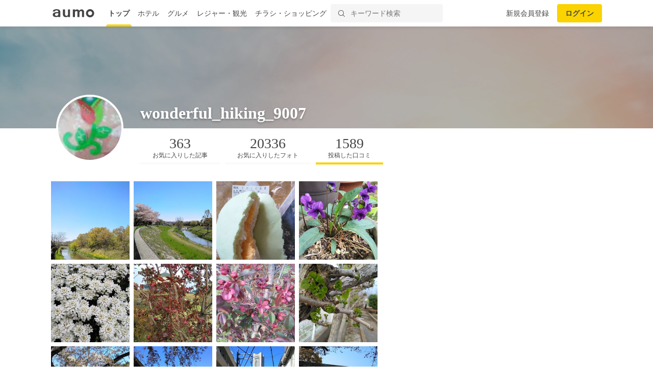

--- FILE ---
content_type: text/html; charset=utf-8
request_url: https://aumo.jp/users/416f6f7ef0/photos?page=60
body_size: 16010
content:
<!DOCTYPE html><html itemscope="" itemtype="http://schema.org/WebPage" lang="ja"><head prefix="og: http://ogp.me/ns# fb: http://ogp.me/ns/fb#"><meta name="csrf-param" content="authenticity_token" />
<meta name="csrf-token" content="IuheJPhb8pJY1qc-i7cVput2KzS7MhHDmskJPgM7Jf9iTBoNv5Ulgpe0l9TON-WwofxlV3IGpv1mdytr9eg4zA" /><script async="" src="https://www.googletagmanager.com/gtag/js?id=G-WD9TB3Z1KE"></script><script>window.dataLayer = window.dataLayer || [];
function gtag(){dataLayer.push(arguments);}
gtag('js', new Date());

window._config = '{"asset_path":"https://media-assets.aumo.jp/assets"}';</script><script>gtag('config', 'G-WD9TB3Z1KE', {});</script><script async="" src="https://www.googletagmanager.com/gtag/js?id=G-GJMZJLFJ5V"></script><script>window.dataLayer = window.dataLayer || [];
function gtag(){dataLayer.push(arguments);}
gtag('js', new Date());
gtag('config', 'G-GJMZJLFJ5V')</script><script async="" src="https://www.googletagmanager.com/gtag/js?id=G-XJPHF5PGJ4"></script><script>window.dataLayer = window.dataLayer || [];
function gtag(){dataLayer.push(arguments);}
gtag('js', new Date());
gtag('config', 'G-XJPHF5PGJ4')</script><script async="" src="https://www.googletagmanager.com/gtag/js?id=G-GJTZTY5H3G"></script><script>window.dataLayer = window.dataLayer || [];
function gtag(){dataLayer.push(arguments);}
gtag('js', new Date());
gtag('config', 'G-GJTZTY5H3G')</script><script async="" src="https://www.googletagmanager.com/gtag/js?id=G-TR8P47LL18"></script><script>window.dataLayer = window.dataLayer || [];
function gtag(){dataLayer.push(arguments);}
gtag('js', new Date());
gtag('config', 'G-TR8P47LL18')</script><meta charset="utf-8" /><title>wonderful_hiking_9007の画像 | aumo[アウモ]</title>
<meta name="description" content="wonderful_hiking_9007の画像の一覧ページです。">
<meta property="fb:app_id" content="749180661873556">
<meta name="twitter:card" content="summary">
<meta name="twitter:site" content="@aumo_jp">
<meta name="twitter:image" content="https://media-assets.aumo.jp/assets/images/ogimage.png">
<meta name="twitter:title" content="%{user_name}の画像">
<meta name="twitter:description" content="%{page_title}の一覧ページです。">
<meta name="p:domain_verify" content="96ed245be98a752c59c4081fad4bedc3">
<meta property="og:site_name" content="aumo[アウモ]">
<meta property="og:title" content="wonderful_hiking_9007の画像">
<meta property="og:description" content="wonderful_hiking_9007の画像の一覧ページです。">
<meta property="og:type" content="article">
<meta property="og:url" content="https://aumo.jp/users/416f6f7ef0/photos?page=60">
<meta property="og:image" content="https://media-assets.aumo.jp/assets/images/ogimage.png">
<meta property="og:locale" content="ja_JP">
<meta property="article:publisher" content="https://www.facebook.com/aumo.info/"><link href="https://aumo.jp/users/416f6f7ef0/photos" rel="canonical" /><link rel="stylesheet" href="https://media-assets.aumo.jp/assets/stylesheets/style-pc-2aae8ae6c6.css" media="all" data-turbolinks-track="true" /><style>.imgLiquid img {visibility:hidden}</style><link href="/favicon.ico" rel="shortcut icon" /><link href="/apple-touch-icon.png" rel="apple-touch-icon" /><link rel="next" href="/users/416f6f7ef0/photos?page=63"><link rel="prev" href="/users/416f6f7ef0/photos?page=61"><script>window.googletag = window.googletag || {cmd: []};</script><script>function decodeHtml(params) {
  var span = document.createElement('span');
  span.innerHTML = params;
  return span.innerHTML;
}
window._config = '{"asset_path":"https://media-assets.aumo.jp/assets"}';
window._isProduction = true;
window._categorySelectHtml = "<option selected disabled value></option>";
var categories = [{"id":124,"name":"グルメ","order_num":1,"description":"全国のグルメについてご紹介した記事の一覧です。ランチ、ディナー、デート、女子会、居酒屋、穴場のお店など、グルメにまつわる「本当に欲しい情報」をお届け。aumo編集部のリアルな声も紹介します。","parent_category_id":null,"created_at":"2025-07-25T20:13:37.000+09:00","updated_at":"2025-08-08T16:29:23.000+09:00"},{"id":125,"name":"観光","order_num":2,"description":"全国の観光情報についてご紹介した記事の一覧です。デートや女子旅、家族旅行、季節限定のイベントなど、観光にまつわる「本当に欲しい情報」をお届け。aumo編集部のリアルな声も紹介します。","parent_category_id":null,"created_at":"2025-07-25T20:16:41.000+09:00","updated_at":"2025-08-08T16:29:38.000+09:00"},{"id":126,"name":"ホテル","order_num":3,"description":"全国のホテルについてご紹介した記事の一覧です。高級旅館からビジネスホテル、家族連れ、女子旅におすすめの宿など、ホテルにまつわる「本当に欲しい情報」をお届け。aumo編集部のリアルな声も紹介します。","parent_category_id":null,"created_at":"2025-07-25T20:17:05.000+09:00","updated_at":"2025-08-08T16:29:54.000+09:00"},{"id":127,"name":"お土産","order_num":4,"description":"全国のお土産についてご紹介した記事の一覧です。地元ならではのもの、外せない定番商品、通販で買えるものなど、お土産にまつわる「本当に欲しい情報」をお届け。aumo編集部のリアルな声も紹介します。","parent_category_id":null,"created_at":"2025-07-25T20:17:25.000+09:00","updated_at":"2025-08-08T16:30:15.000+09:00"},{"id":1,"name":"スーパー・コンビニ・専門店","order_num":11,"description":"流行りのコンビニ商品から、コストコやスタバなど人気の専門店を攻略するノウハウまで、全国各地のスーパー・コンビニ・専門店についてご紹介した記事の一覧です。","parent_category_id":null,"created_at":"2022-02-10T15:21:49.000+09:00","updated_at":"2025-07-28T14:00:15.000+09:00"},{"id":2,"name":"食品","order_num":12,"description":"普段のお料理に使える食材からお取り寄せグルメまで、食品についてご紹介した記事の一覧です。","parent_category_id":null,"created_at":"2022-02-10T15:21:49.000+09:00","updated_at":"2025-07-28T14:00:15.000+09:00"},{"id":3,"name":"コスメ・化粧品","order_num":13,"description":"化粧水や乳液などの基礎化粧品から、ファンデーションやリップなどのメイクアップ商品まで、コスメについてご紹介した記事の一覧です。","parent_category_id":null,"created_at":"2022-02-10T15:21:49.000+09:00","updated_at":"2025-07-28T14:00:15.000+09:00"},{"id":4,"name":"ビューティー・ヘルス","order_num":14,"description":"ヘアケア、ボディケア、サプリ、健康食品といったビューティー・ヘルスについてご紹介した記事の一覧です。","parent_category_id":null,"created_at":"2022-02-10T15:21:49.000+09:00","updated_at":"2025-07-28T14:00:15.000+09:00"},{"id":5,"name":"家電","order_num":15,"description":"白物家電やパソコン、オーディオ機器などの家電についてご紹介した記事の一覧です。","parent_category_id":null,"created_at":"2022-02-10T15:21:49.000+09:00","updated_at":"2025-07-28T14:00:15.000+09:00"},{"id":6,"name":"マネー","order_num":16,"description":"おすすめのクレジットカードや、便利な電子マネー、スマホ決済についてご紹介した記事の一覧です。","parent_category_id":null,"created_at":"2022-02-10T15:21:49.000+09:00","updated_at":"2025-07-28T14:00:15.000+09:00"},{"id":7,"name":"サービス","order_num":17,"description":"デリバリーサービスや動画配信サイト、脱毛サロンやパーソナルジムなど、生活に密着したサービスをご紹介する記事の一覧です。","parent_category_id":null,"created_at":"2022-02-10T15:21:49.000+09:00","updated_at":"2025-07-28T14:00:15.000+09:00"},{"id":8,"name":"くらし","order_num":18,"description":"くらしにまつわる情報をご紹介した記事の一覧です。毎日をより豊かにするサービスやお得な情報など、くらしにまつわる「本当に欲しい情報」をお届け。aumo編集部のリアルな声も紹介します。","parent_category_id":null,"created_at":"2022-02-10T15:21:50.000+09:00","updated_at":"2025-08-08T16:30:30.000+09:00"},{"id":9,"name":"コストコ","order_num":19,"description":"定番商品から即完売の超人気商品、アレンジレシピまで、コストコについてご紹介した記事の一覧です。","parent_category_id":1,"created_at":"2022-05-20T14:59:55.000+09:00","updated_at":"2025-07-28T14:00:15.000+09:00"},{"id":10,"name":"カルディ","order_num":20,"description":"定番商品から即完売の超人気商品、実食レポ、攻略ノウハウまで、カルディについてご紹介した記事の一覧です。","parent_category_id":1,"created_at":"2022-05-20T14:59:55.000+09:00","updated_at":"2025-07-28T14:00:15.000+09:00"},{"id":11,"name":"業務スーパー","order_num":21,"description":"定番商品から即完売の超人気商品、お支払い方法から攻略ノウハウまで、業務スーパーについてご紹介した記事の一覧です。","parent_category_id":1,"created_at":"2022-05-20T14:59:55.000+09:00","updated_at":"2025-07-28T14:00:15.000+09:00"},{"id":12,"name":"ikea（イケア）","order_num":22,"description":"IKEA新宿やIKEA渋谷など各店舗の特徴からおすすめ家具まで、IKEAについてご紹介した記事の一覧です。","parent_category_id":1,"created_at":"2022-05-20T14:59:55.000+09:00","updated_at":"2025-07-28T14:00:15.000+09:00"},{"id":13,"name":"無印良品","order_num":23,"description":"定番商品から新商品の実食レポ、無印良品週間の攻略ノウハウまで、無印良品についてご紹介した記事の一覧です。","parent_category_id":1,"created_at":"2022-05-20T14:59:55.000+09:00","updated_at":"2025-07-28T14:00:15.000+09:00"},{"id":14,"name":"セブンイレブン","order_num":24,"description":"ランチに外せない絶品おにぎりからSNSで話題のスイーツまで、セブンイレブンについてご紹介した記事の一覧です。","parent_category_id":1,"created_at":"2022-05-20T14:59:55.000+09:00","updated_at":"2025-07-28T14:00:15.000+09:00"},{"id":15,"name":"ローソン","order_num":25,"description":"ランチに外せない絶品おにぎりからSNSで話題のスイーツまで、ローソンについてご紹介した記事の一覧です。","parent_category_id":1,"created_at":"2022-05-20T14:59:55.000+09:00","updated_at":"2025-07-28T14:00:15.000+09:00"},{"id":16,"name":"ファミリーマート","order_num":26,"description":"ランチに外せない絶品おにぎりからSNSで話題のスイーツまで、ファミリーマートについてご紹介した記事の一覧です。","parent_category_id":1,"created_at":"2022-05-20T14:59:55.000+09:00","updated_at":"2025-07-28T14:00:15.000+09:00"},{"id":17,"name":"成城石井","order_num":27,"description":"定番商品から即完売の超人気商品、アレンジレシピまで、成城石井についてご紹介した記事の一覧です。","parent_category_id":1,"created_at":"2022-05-20T14:59:55.000+09:00","updated_at":"2025-07-28T14:00:15.000+09:00"},{"id":18,"name":"ファミレス","order_num":28,"description":"人気のチェーン店やおすすめメニュー、デリバリー・テイクアウトの方法まで、ファミレスについてご紹介した記事の一覧です。","parent_category_id":1,"created_at":"2022-05-20T14:59:55.000+09:00","updated_at":"2025-07-28T14:00:15.000+09:00"},{"id":19,"name":"ファーストフード","order_num":29,"description":"人気のチェーン店や定番のメニュー、デリバリー・テイクアウトの方法からお得になるキャンペーン情報まで、ファーストフード店についてご紹介した記事の一覧です。","parent_category_id":1,"created_at":"2022-05-20T14:59:55.000+09:00","updated_at":"2025-07-28T14:00:15.000+09:00"},{"id":20,"name":"スタバ","order_num":30,"description":"定番のメニューや新作のフラペチーノ、お得になるキャンペーン情報まで、スタバについてご紹介した記事の一覧です。","parent_category_id":1,"created_at":"2022-05-20T14:59:55.000+09:00","updated_at":"2025-07-28T14:00:15.000+09:00"},{"id":21,"name":"ダイソー","order_num":31,"description":"収納からお掃除、ファッションまで、ダイソーのおすすめ商品についてご紹介した記事の一覧です。","parent_category_id":1,"created_at":"2022-05-20T14:59:55.000+09:00","updated_at":"2025-07-28T14:00:15.000+09:00"},{"id":22,"name":"ミスド","order_num":32,"description":"定番メニューや新作ドーナツ、お得になるクーポンや福袋情報まで、ミスドについてご紹介した記事の一覧です。","parent_category_id":1,"created_at":"2022-05-20T14:59:55.000+09:00","updated_at":"2025-07-28T14:00:15.000+09:00"},{"id":23,"name":"サーティワン","order_num":33,"description":"定番メニューから福袋情報まで、サーティワンについてご紹介した記事の一覧です。","parent_category_id":1,"created_at":"2022-05-20T14:59:55.000+09:00","updated_at":"2025-07-28T14:00:15.000+09:00"},{"id":24,"name":"ドトール","order_num":34,"description":"定番のドリンクメニューからデザート、福袋情報まで、ドトールについてご紹介した記事の一覧です。","parent_category_id":1,"created_at":"2022-05-20T14:59:55.000+09:00","updated_at":"2025-07-28T14:00:15.000+09:00"},{"id":25,"name":"コメダ珈琲","order_num":35,"description":"定番のコーヒーメニューからデザート、絶品のランチ料理まで、コメダ珈琲についてご紹介した記事の一覧です。","parent_category_id":1,"created_at":"2022-05-20T14:59:55.000+09:00","updated_at":"2025-07-28T14:00:15.000+09:00"},{"id":26,"name":"シャトレーゼ","order_num":36,"description":"絶品のケーキからアイス、お店でのお支払い方法まで、シャトレーゼについてご紹介した記事の一覧です。","parent_category_id":1,"created_at":"2022-05-20T14:59:55.000+09:00","updated_at":"2025-07-28T14:00:15.000+09:00"},{"id":27,"name":"セリア","order_num":37,"description":"収納からお掃除、ファッションまで、セリアのおすすめ商品についてご紹介した記事の一覧です。","parent_category_id":1,"created_at":"2022-05-20T14:59:56.000+09:00","updated_at":"2025-07-28T14:00:15.000+09:00"},{"id":28,"name":"ニトリ","order_num":38,"description":"オシャレな家具から便利な収納道具、お店でのお支払い方法まで、ニトリについてご紹介した記事の一覧です。","parent_category_id":1,"created_at":"2022-05-20T14:59:56.000+09:00","updated_at":"2025-07-28T14:00:15.000+09:00"},{"id":29,"name":"ユニクロ","order_num":39,"description":"定番のアイテム情報からおしゃれコーデ、お得なセール情報まで、ユニクロについてご紹介した記事の一覧です。","parent_category_id":1,"created_at":"2022-05-20T14:59:56.000+09:00","updated_at":"2025-07-28T14:00:15.000+09:00"},{"id":30,"name":"化粧水","order_num":40,"description":"無印良品・オルビス・ランコム・ディオールなど、プチプラからデパコスまで、化粧水についてご紹介した記事の一覧です。","parent_category_id":3,"created_at":"2022-05-20T14:59:56.000+09:00","updated_at":"2025-07-28T14:00:15.000+09:00"},{"id":31,"name":"美容液","order_num":41,"description":"無印良品・オルビス・SK-Ⅱ・ディオールなど、プチプラからデパコスまで、美容液についてご紹介した記事の一覧です。","parent_category_id":3,"created_at":"2022-05-20T14:59:56.000+09:00","updated_at":"2025-07-28T14:00:15.000+09:00"},{"id":32,"name":"ファンデーション","order_num":42,"description":"リキッドからパウダーまで、肌質やお悩みに合ったおすすめのファンデーションについてご紹介した記事の一覧です。","parent_category_id":3,"created_at":"2022-05-20T14:59:56.000+09:00","updated_at":"2025-07-28T14:00:15.000+09:00"},{"id":33,"name":"洗顔料","order_num":43,"description":"大人ニキビや毛穴の黒ずみなどのお悩みに合ったおすすめの洗顔料を、ドラッグストアで買えるものから通販に至るまでご紹介した記事の一覧です。","parent_category_id":3,"created_at":"2022-05-20T14:59:56.000+09:00","updated_at":"2025-07-28T14:00:15.000+09:00"},{"id":34,"name":"クレンジング","order_num":44,"description":"プチプラからデパコスまで、おすすめのクレンジングについてご紹介した記事の一覧です。","parent_category_id":3,"created_at":"2022-05-20T14:59:56.000+09:00","updated_at":"2025-07-28T14:00:15.000+09:00"},{"id":35,"name":"基礎化粧品","order_num":45,"description":"人気の商品や年齢別のおすすめ商品をプチプラからデパコスまで、おすすめの基礎化粧品についてご紹介した記事の一覧です。","parent_category_id":3,"created_at":"2022-05-20T14:59:56.000+09:00","updated_at":"2025-07-28T14:00:15.000+09:00"},{"id":36,"name":"オールインワン","order_num":46,"description":"人気の商品や年齢別のおすすめ商品を、プチプラからデパコスまで、オールインワン化粧品についてご紹介した記事の一覧です。","parent_category_id":3,"created_at":"2022-05-20T14:59:56.000+09:00","updated_at":"2025-07-28T14:00:15.000+09:00"},{"id":37,"name":"ニキビケア","order_num":47,"description":"人気の商品や年齢別のおすすめ商品を、プチプラからデパコスまで、ニキビケア化粧品についてご紹介した記事の一覧です。","parent_category_id":3,"created_at":"2022-05-20T14:59:56.000+09:00","updated_at":"2025-07-28T14:00:15.000+09:00"},{"id":38,"name":"スキンケアクリーム","order_num":48,"description":"人気の商品や年齢別のおすすめ商品を、プチプラからデパコスまで、スキンケアクリームについてご紹介した記事の一覧です。","parent_category_id":3,"created_at":"2022-05-20T14:59:56.000+09:00","updated_at":"2025-07-28T14:00:15.000+09:00"},{"id":39,"name":"化粧下地","order_num":49,"description":"人気の商品や年齢別のおすすめ商品を、プチプラからデパコスまで、化粧下地についてご紹介した記事の一覧です。","parent_category_id":3,"created_at":"2022-05-20T14:59:56.000+09:00","updated_at":"2025-07-28T14:00:15.000+09:00"},{"id":40,"name":"マスカラ・マスカラ下地","order_num":50,"description":"人気の商品や年齢別のおすすめ商品を、プチプラからデパコスまで、マスカラ・マスカラ下地についてご紹介した記事の一覧です。","parent_category_id":3,"created_at":"2022-05-20T14:59:56.000+09:00","updated_at":"2025-07-28T14:00:15.000+09:00"},{"id":41,"name":"乳液","order_num":51,"description":"人気の商品や年齢別のおすすめ商品を、プチプラからデパコスまで、乳液についてご紹介した記事の一覧です。","parent_category_id":3,"created_at":"2022-05-20T14:59:56.000+09:00","updated_at":"2025-07-28T14:00:15.000+09:00"},{"id":42,"name":"パック・マスク","order_num":52,"description":"人気の商品やお悩み別のおすすめ商品を、プチプラからデパコスまで、パック・マスクについてご紹介した記事の一覧です。","parent_category_id":3,"created_at":"2022-05-20T14:59:56.000+09:00","updated_at":"2025-07-28T14:00:15.000+09:00"},{"id":43,"name":"アイシャドウ","order_num":53,"description":"人気の商品や年齢別のおすすめ商品を、プチプラからデパコスまで、アイシャドウについてご紹介した記事の一覧です。","parent_category_id":3,"created_at":"2022-05-20T14:59:56.000+09:00","updated_at":"2025-07-28T14:00:14.000+09:00"},{"id":44,"name":"BBクリーム","order_num":54,"description":"人気の商品や年齢別のおすすめ商品を、プチプラからデパコスまで、BBクリームについてご紹介した記事の一覧です。","parent_category_id":3,"created_at":"2022-05-20T14:59:56.000+09:00","updated_at":"2025-07-28T14:00:14.000+09:00"},{"id":45,"name":"メイク雑貨・小物","order_num":55,"description":"おすすめのメイク雑貨・小物についてご紹介した記事の一覧です。","parent_category_id":3,"created_at":"2022-05-20T14:59:56.000+09:00","updated_at":"2025-07-28T14:00:14.000+09:00"},{"id":46,"name":"フェイスパウダー","order_num":56,"description":"プチプラからデパコスまで、フェイスパウダーについてご紹介した記事の一覧です。","parent_category_id":3,"created_at":"2022-05-20T14:59:56.000+09:00","updated_at":"2025-07-28T14:00:14.000+09:00"},{"id":47,"name":"ネイル用品","order_num":57,"description":"プチプラからデパコスまで、ネイル用品についてご紹介した記事の一覧です。","parent_category_id":3,"created_at":"2022-05-20T14:59:56.000+09:00","updated_at":"2025-07-28T14:00:14.000+09:00"},{"id":48,"name":"コンシーラー","order_num":58,"description":"プチプラからデパコスまで、コンシーラーについてご紹介した記事の一覧です。","parent_category_id":3,"created_at":"2022-05-20T14:59:56.000+09:00","updated_at":"2025-07-28T14:00:14.000+09:00"},{"id":49,"name":"日焼け止め・UVケア","order_num":59,"description":"プチプラからデパコスまで、日焼け止め・UVケアについてご紹介した記事の一覧です。","parent_category_id":3,"created_at":"2022-05-20T14:59:56.000+09:00","updated_at":"2025-07-28T14:00:14.000+09:00"},{"id":50,"name":"リップクリーム・リップケア","order_num":60,"description":"プチプラからデパコスまで、リップクリーム・リップケアについてご紹介した記事の一覧です。","parent_category_id":3,"created_at":"2022-05-20T14:59:56.000+09:00","updated_at":"2025-07-28T14:00:14.000+09:00"},{"id":51,"name":"メンズコスメ","order_num":61,"description":"プチプラからデパコスまで、メンズコスメについてご紹介した記事の一覧です。","parent_category_id":3,"created_at":"2022-05-20T14:59:56.000+09:00","updated_at":"2025-07-28T14:00:14.000+09:00"},{"id":52,"name":"コスメギフト","order_num":62,"description":"プチプラからデパコスまで、コスメギフトについてご紹介した記事の一覧です。","parent_category_id":3,"created_at":"2022-05-20T14:59:56.000+09:00","updated_at":"2025-07-28T14:00:14.000+09:00"},{"id":53,"name":"ヘアケア・スタイリング用品","order_num":63,"description":"人気のシャンプーやトリートメント、ヘアワックスなど、ヘアケア・スタイリング用品についてご紹介した記事の一覧です。","parent_category_id":4,"created_at":"2022-05-20T14:59:56.000+09:00","updated_at":"2025-07-28T14:00:14.000+09:00"},{"id":54,"name":"健康食品・サプリメント","order_num":64,"description":"人気のプロテインからサプリ、美容ドリンクなど、健康食品・サプリメントについてご紹介した記事の一覧です。","parent_category_id":4,"created_at":"2022-05-20T14:59:56.000+09:00","updated_at":"2025-07-28T14:00:14.000+09:00"},{"id":55,"name":"ボディケア用品","order_num":65,"description":"ボディソープやハンドソープ、ボディクリームなど、おすすめのボディケア用品についてご紹介した記事の一覧です。","parent_category_id":4,"created_at":"2022-05-20T14:59:56.000+09:00","updated_at":"2025-07-28T14:00:14.000+09:00"},{"id":56,"name":"ナイトブラ","order_num":66,"description":"お悩みに合ったおすすめ商品やコスパ抜群の商品まで、ナイトブラ用品についてご紹介した記事の一覧です。","parent_category_id":4,"created_at":"2022-05-20T14:59:56.000+09:00","updated_at":"2025-07-28T14:00:14.000+09:00"},{"id":57,"name":"オーラルケア用品","order_num":67,"description":"お悩みに合ったおすすめ商品やコスパ抜群の商品まで、オーラルケア用品についてご紹介した記事の一覧です。","parent_category_id":4,"created_at":"2022-05-20T14:59:56.000+09:00","updated_at":"2025-07-28T14:00:14.000+09:00"},{"id":58,"name":"衛生用品","order_num":68,"description":"おすすめのマスクや爪切りなど、衛生用品についてご紹介した記事の一覧です。","parent_category_id":4,"created_at":"2022-05-20T14:59:56.000+09:00","updated_at":"2025-07-28T14:00:14.000+09:00"},{"id":59,"name":"健康グッズ","order_num":69,"description":"おすすめのマスクや爪切りなど、健康グッズについてご紹介した記事の一覧です。","parent_category_id":4,"created_at":"2022-05-20T14:59:56.000+09:00","updated_at":"2025-07-28T14:00:14.000+09:00"},{"id":60,"name":"シェービング・ムダ毛処理用品","order_num":70,"description":"おすすめのシェービング・ムダ毛処理用品についてご紹介した記事の一覧です。","parent_category_id":4,"created_at":"2022-05-20T14:59:56.000+09:00","updated_at":"2025-07-28T14:00:14.000+09:00"},{"id":61,"name":"香水・フレグランス","order_num":71,"description":"おすすめの香水・フレグランスについてご紹介した記事の一覧です。","parent_category_id":4,"created_at":"2022-05-20T14:59:56.000+09:00","updated_at":"2025-07-28T14:00:14.000+09:00"},{"id":62,"name":"動画配信","order_num":72,"description":"人気のドラマ、映画、アニメが見放題の動画配信サービスについてご紹介した記事の一覧です。","parent_category_id":7,"created_at":"2022-05-20T14:59:56.000+09:00","updated_at":"2025-07-28T14:00:14.000+09:00"},{"id":63,"name":"デリバリー","order_num":73,"description":"UberEatsや出前館などの人気出前アプリの使い方やお得なクーポン情報など、デリバリーサービスについてご紹介した記事の一覧です。","parent_category_id":7,"created_at":"2022-05-20T14:59:56.000+09:00","updated_at":"2025-07-28T14:00:14.000+09:00"},{"id":64,"name":"サブスクリプション","order_num":74,"description":"SpotifyやAppleMusicなどの音楽アプリ、ビールやお花のサブスクまで、サブスクリプションサービスについてご紹介した記事の一覧です。","parent_category_id":7,"created_at":"2022-05-20T14:59:56.000+09:00","updated_at":"2025-07-28T14:00:14.000+09:00"},{"id":65,"name":"ウォーターサーバー","order_num":75,"description":"据え置き型や卓上型、一人暮らし向けから家族向けまで、ウォーターサーバーのおすすめ商品や価格、お得なキャンペーン情報をご紹介した記事の一覧です。","parent_category_id":7,"created_at":"2022-05-20T14:59:56.000+09:00","updated_at":"2025-07-28T14:00:14.000+09:00"},{"id":66,"name":"スポーツジム・ヨガ","order_num":76,"description":"パーソナルジムから女性向けフィットネスなど、スポーツジム・ヨガについてご紹介した記事の一覧です。","parent_category_id":7,"created_at":"2022-05-20T14:59:56.000+09:00","updated_at":"2025-07-28T14:00:14.000+09:00"},{"id":67,"name":"通販サイト","order_num":77,"description":"Amazonや楽天などの通販サイトの使い方や人気の商品、お得なキャンペーン情報をご紹介した記事の一覧です。","parent_category_id":7,"created_at":"2022-05-20T14:59:56.000+09:00","updated_at":"2025-07-28T14:00:14.000+09:00"},{"id":68,"name":"脱毛サロン","order_num":78,"description":"部位ごとのおすすめサロンや、人気のメンズ脱毛など、脱毛サロンについてご紹介した記事の一覧です。","parent_category_id":7,"created_at":"2022-05-20T14:59:56.000+09:00","updated_at":"2025-07-28T14:00:14.000+09:00"},{"id":69,"name":"ふるさと納税返礼品","order_num":79,"description":"ふるさと納税の仕組みや利用方法、おすすめの返礼品についてご紹介した記事の一覧です。","parent_category_id":7,"created_at":"2022-05-20T14:59:56.000+09:00","updated_at":"2025-07-28T14:00:14.000+09:00"},{"id":70,"name":"結婚・婚活","order_num":80,"description":"結婚・婚活サイトの使い方、年齢や性別ごとのおすすめサービスについてご紹介した記事の一覧です。","parent_category_id":7,"created_at":"2022-05-20T14:59:56.000+09:00","updated_at":"2025-07-28T14:00:14.000+09:00"},{"id":71,"name":"教室・スクール・習い事","order_num":81,"description":"教室・スクール・習い事のメリットや利用方法、おすすめの事業者などをご紹介した記事の一覧です。","parent_category_id":7,"created_at":"2022-05-20T14:59:56.000+09:00","updated_at":"2025-07-28T14:00:14.000+09:00"},{"id":72,"name":"不用品回収・買取サービス","order_num":82,"description":"不用品回収・買取サービスのメリットや利用方法、おすすめの事業者などをご紹介した記事の一覧です。","parent_category_id":7,"created_at":"2022-05-20T14:59:56.000+09:00","updated_at":"2025-07-28T14:00:14.000+09:00"},{"id":73,"name":"ネットスーパー・食材宅配サービス","order_num":83,"description":"ネットスーパー・食材宅配サービスのメリットや利用方法、おすすめの事業者などをご紹介した記事の一覧です。","parent_category_id":7,"created_at":"2022-05-20T14:59:56.000+09:00","updated_at":"2025-07-28T14:00:14.000+09:00"},{"id":74,"name":"電子書籍サブスクリプション","order_num":84,"description":"人気の小説やマンガなど、電子書籍が読み放題のサブスクリプションサービスについてご紹介した記事の一覧です。","parent_category_id":7,"created_at":"2022-05-20T14:59:56.000+09:00","updated_at":"2025-07-28T14:00:14.000+09:00"},{"id":75,"name":"アプリ","order_num":85,"description":"人気のゲームアプリやSNSアプリ、リモートで使える通話アプリまで、アプリサービスについてご紹介した記事の一覧です。","parent_category_id":7,"created_at":"2022-05-20T14:59:56.000+09:00","updated_at":"2025-07-28T14:00:14.000+09:00"},{"id":76,"name":"菓子・スイーツ","order_num":86,"description":"クッキーやアイスなど、人気の菓子・スイーツについてご紹介した記事の一覧です。","parent_category_id":2,"created_at":"2022-08-04T18:37:47.000+09:00","updated_at":"2025-07-28T14:00:14.000+09:00"},{"id":77,"name":"麺類・パスタ","order_num":87,"description":"ラーメンやパスタなど、人気の麺類・パスタについてご紹介した記事の一覧です。","parent_category_id":2,"created_at":"2022-08-04T18:37:47.000+09:00","updated_at":"2025-07-28T14:00:14.000+09:00"},{"id":78,"name":"肉類","order_num":88,"description":"ハンバーグや牛タンなど、人気の肉類についてご紹介した記事の一覧です。","parent_category_id":2,"created_at":"2022-08-04T18:37:48.000+09:00","updated_at":"2025-07-28T14:00:14.000+09:00"},{"id":79,"name":"米","order_num":89,"description":"おにぎりやガパオライスなど、人気の米についてご紹介した記事の一覧です。","parent_category_id":2,"created_at":"2022-08-04T18:37:48.000+09:00","updated_at":"2025-07-28T14:00:14.000+09:00"},{"id":80,"name":"お酒","order_num":90,"description":"日本酒やチャミスルなど、人気のお酒についてご紹介した記事の一覧です。","parent_category_id":2,"created_at":"2022-08-04T18:37:48.000+09:00","updated_at":"2025-07-28T14:00:14.000+09:00"},{"id":81,"name":"紅茶飲料","order_num":91,"description":"紅茶ギフトや紅茶専門店など、人気の紅茶飲料についてご紹介した記事の一覧です。","parent_category_id":2,"created_at":"2022-08-04T18:37:48.000+09:00","updated_at":"2025-07-28T14:00:14.000+09:00"},{"id":82,"name":"パン・ジャム","order_num":92,"description":"食パンやマリトッツォなど、人気のパン・ジャムについてご紹介した記事の一覧です。","parent_category_id":2,"created_at":"2022-08-04T18:37:48.000+09:00","updated_at":"2025-07-28T14:00:14.000+09:00"},{"id":83,"name":"ビール・発泡酒","order_num":93,"description":"クラフトビールやノンアルコールビールなど、人気のビール・発泡酒についてご紹介した記事の一覧です。","parent_category_id":2,"created_at":"2022-08-04T18:37:48.000+09:00","updated_at":"2025-07-28T14:00:14.000+09:00"},{"id":84,"name":"調味料","order_num":94,"description":"ドレッシングやカレールーなど、人気の調味料についてご紹介した記事の一覧です。","parent_category_id":2,"created_at":"2022-08-04T18:37:48.000+09:00","updated_at":"2025-07-28T14:00:14.000+09:00"},{"id":85,"name":"コーヒー飲料","order_num":95,"description":"インスタントコーヒーやドリップコーヒーなど、人気のコーヒー飲料についてご紹介した記事の一覧です。","parent_category_id":2,"created_at":"2022-08-04T18:37:48.000+09:00","updated_at":"2025-07-28T14:00:14.000+09:00"},{"id":86,"name":"レトルト・惣菜","order_num":96,"description":"レトルトやふりかけなど、人気のレトルト・惣菜についてご紹介した記事の一覧です。","parent_category_id":2,"created_at":"2022-08-04T18:37:48.000+09:00","updated_at":"2025-07-28T14:00:14.000+09:00"},{"id":87,"name":"茶葉・インスタントドリンク","order_num":97,"description":"ハーブティーやほうじ茶など、人気の茶葉・インスタントドリンクについてご紹介した記事の一覧です。","parent_category_id":2,"created_at":"2022-08-04T18:37:48.000+09:00","updated_at":"2025-07-28T14:00:14.000+09:00"},{"id":88,"name":"野菜ジュース","order_num":98,"description":"野菜ジュースやトマトジュースなど、人気の野菜ジュースについてご紹介した記事の一覧です。","parent_category_id":2,"created_at":"2022-08-04T18:37:48.000+09:00","updated_at":"2025-07-28T14:00:14.000+09:00"},{"id":89,"name":"乳製品・卵","order_num":99,"description":"ヨーグルトやチーズなど、人気の乳製品・卵についてご紹介した記事の一覧です。","parent_category_id":2,"created_at":"2022-08-04T18:37:48.000+09:00","updated_at":"2025-07-28T14:00:14.000+09:00"},{"id":90,"name":"魚介類","order_num":100,"description":"うなぎやうになど、人気の魚介類についてご紹介した記事の一覧です。","parent_category_id":2,"created_at":"2022-08-04T18:37:48.000+09:00","updated_at":"2025-07-28T14:00:14.000+09:00"},{"id":91,"name":"フルーツ","order_num":101,"description":"いちごやシャインマスカットなど、人気のフルーツについてご紹介した記事の一覧です。","parent_category_id":2,"created_at":"2022-08-04T18:37:48.000+09:00","updated_at":"2025-07-28T14:00:14.000+09:00"},{"id":92,"name":"ワイン","order_num":102,"description":"白ワインや赤ワインなど、人気のワインについてご紹介した記事の一覧です。","parent_category_id":2,"created_at":"2022-08-04T18:37:48.000+09:00","updated_at":"2025-07-28T14:00:14.000+09:00"},{"id":93,"name":"DIY・工具","order_num":103,"description":"高圧洗浄機やソーラーパネルなど、人気のDIY・工具についてご紹介した記事の一覧です。","parent_category_id":5,"created_at":"2022-08-04T18:37:48.000+09:00","updated_at":"2025-07-28T14:00:14.000+09:00"},{"id":94,"name":"充電池・充電器","order_num":104,"description":"モバイルバッテリーやソーラーチャージャーなど、人気の充電池・充電器についてご紹介した記事の一覧です。","parent_category_id":5,"created_at":"2022-08-04T18:37:48.000+09:00","updated_at":"2025-07-28T14:00:14.000+09:00"},{"id":95,"name":"美容器具","order_num":105,"description":"美顔ローラーや美顔スチーマーなど、人気の美容器具についてご紹介した記事の一覧です。","parent_category_id":5,"created_at":"2022-08-04T18:37:48.000+09:00","updated_at":"2025-07-28T14:00:14.000+09:00"},{"id":96,"name":"加湿器","order_num":106,"description":"スチーム式や超音波式など、人気の加湿器についてご紹介した記事の一覧です。","parent_category_id":5,"created_at":"2022-08-04T18:37:48.000+09:00","updated_at":"2025-07-28T14:00:14.000+09:00"},{"id":97,"name":"シャワーヘッド","order_num":107,"description":"美容式や節水式など、人気のシャワーヘッドについてご紹介した記事の一覧です。","parent_category_id":5,"created_at":"2022-08-04T18:37:48.000+09:00","updated_at":"2025-07-28T14:00:14.000+09:00"},{"id":98,"name":"アロマ用品","order_num":108,"description":"アロマオイルやアロマディフューザーなど、人気のアロマ用品についてご紹介した記事の一覧です。","parent_category_id":5,"created_at":"2022-08-04T18:37:48.000+09:00","updated_at":"2025-07-28T14:00:13.000+09:00"},{"id":99,"name":"ヘアアイロン・コテ","order_num":109,"description":"高級ヘアアイロンやメンズヘアアイロンなど、人気のヘアアイロン・コテについてご紹介した記事の一覧です。","parent_category_id":5,"created_at":"2022-08-04T18:37:48.000+09:00","updated_at":"2025-07-28T14:00:13.000+09:00"},{"id":100,"name":"パソコン・周辺機器","order_num":110,"description":"タブレットや電子書籍リーダーなど、人気のパソコン・周辺機器についてご紹介した記事の一覧です。","parent_category_id":5,"created_at":"2022-08-04T18:37:48.000+09:00","updated_at":"2025-07-28T14:00:13.000+09:00"},{"id":101,"name":"スマートフォン・携帯電話","order_num":111,"description":"iPhoneやスマホリングなど、人気のスマートフォン・携帯電話についてご紹介した記事の一覧です。","parent_category_id":5,"created_at":"2022-08-04T18:37:48.000+09:00","updated_at":"2025-07-28T14:00:13.000+09:00"},{"id":102,"name":"ドライヤー","order_num":112,"description":"速乾性や静音性など、人気のドライヤーについてご紹介した記事の一覧です。","parent_category_id":5,"created_at":"2022-08-04T18:37:48.000+09:00","updated_at":"2025-07-28T14:00:13.000+09:00"},{"id":103,"name":"キッチン用品","order_num":113,"description":"圧力鍋や炭酸水メーカーなど、人気のキッチン用品についてご紹介した記事の一覧です。","parent_category_id":5,"created_at":"2022-08-04T18:37:48.000+09:00","updated_at":"2025-07-28T14:00:13.000+09:00"},{"id":104,"name":"カメラ","order_num":114,"description":"デジタルカメラや一眼レフなど、人気のカメラについてご紹介した記事の一覧です。","parent_category_id":5,"created_at":"2022-08-04T18:37:48.000+09:00","updated_at":"2025-07-28T14:00:13.000+09:00"},{"id":105,"name":"照明器具・天井照明","order_num":115,"description":"間接照明やシーリングライトなど、人気の照明器具・天井照明についてご紹介した記事の一覧です。","parent_category_id":5,"created_at":"2022-08-04T18:37:48.000+09:00","updated_at":"2025-07-28T14:00:13.000+09:00"},{"id":106,"name":"スピーカー","order_num":116,"description":"テレビ用スピーカーやBluetoothスピーカーなど、人気のスピーカーについてご紹介した記事の一覧です。","parent_category_id":5,"created_at":"2022-08-04T18:37:48.000+09:00","updated_at":"2025-07-28T14:00:13.000+09:00"},{"id":107,"name":"ミキサー・フードプロセッサー","order_num":117,"description":"ハンドブレンダーやフードプロセッサーなど、人気のミキサー・フードプロセッサーについてご紹介した記事の一覧です。","parent_category_id":5,"created_at":"2022-08-04T18:37:48.000+09:00","updated_at":"2025-07-28T14:00:13.000+09:00"},{"id":108,"name":"スマホ決済","order_num":118,"description":"PayPayや楽天ペイなど、人気のスマホ決済についてご紹介した記事の一覧です。","parent_category_id":6,"created_at":"2022-08-04T18:37:48.000+09:00","updated_at":"2025-07-28T14:00:13.000+09:00"},{"id":109,"name":"クレジットカード","order_num":119,"description":"JCBカードや三井住友カードなど、人気のクレジットカードについてご紹介した記事の一覧です。","parent_category_id":6,"created_at":"2022-08-04T18:37:48.000+09:00","updated_at":"2025-07-28T14:00:13.000+09:00"},{"id":110,"name":"生活雑貨","order_num":120,"description":"写真アルバムや防犯ラジオなど、人気の生活雑貨についてご紹介した記事の一覧です。","parent_category_id":8,"created_at":"2022-08-04T18:37:48.000+09:00","updated_at":"2025-07-28T14:00:13.000+09:00"},{"id":111,"name":"靴・シューズ","order_num":121,"description":"スニーカーやランニングシューズなど、人気の靴・シューズについてご紹介した記事の一覧です。","parent_category_id":8,"created_at":"2022-08-04T18:37:48.000+09:00","updated_at":"2025-07-28T14:00:13.000+09:00"},{"id":112,"name":"ファッション","order_num":122,"description":"トートバッグや革財布など、人気のファッションについてご紹介した記事の一覧です。","parent_category_id":8,"created_at":"2022-08-04T18:37:48.000+09:00","updated_at":"2025-07-28T14:00:13.000+09:00"},{"id":113,"name":"インテリア・家具","order_num":123,"description":"ソファやマットレスなど、人気のインテリア・家具についてご紹介した記事の一覧です。","parent_category_id":8,"created_at":"2022-08-04T18:37:48.000+09:00","updated_at":"2025-07-28T14:00:13.000+09:00"},{"id":114,"name":"ベビー・キッズ","order_num":124,"description":"チャイルドシートや抱っこひもなど、人気のベビー・キッズについてご紹介した記事の一覧です。","parent_category_id":8,"created_at":"2022-08-04T18:37:48.000+09:00","updated_at":"2025-07-28T14:00:13.000+09:00"},{"id":115,"name":"自動車・バイク","order_num":125,"description":"ドライブレコーダーやキーケースなど、人気の自動車・バイクについてご紹介した記事の一覧です。","parent_category_id":8,"created_at":"2022-08-04T18:37:48.000+09:00","updated_at":"2025-07-28T14:00:13.000+09:00"},{"id":116,"name":"ギフト・プレゼント","order_num":126,"description":"出産祝いや引っ越しプレゼントなど、人気のギフト・プレゼントについてご紹介した記事の一覧です。","parent_category_id":8,"created_at":"2022-08-04T18:37:48.000+09:00","updated_at":"2025-07-28T14:00:13.000+09:00"},{"id":117,"name":"スポーツ","order_num":127,"description":"クロスバイクやトレーニングマットなど、人気のスポーツについてご紹介した記事の一覧です。","parent_category_id":8,"created_at":"2022-08-04T18:37:48.000+09:00","updated_at":"2025-07-28T14:00:13.000+09:00"},{"id":118,"name":"ペット・ペット用品","order_num":128,"description":"キャットタワーやドッグフードなど、人気のペット・ペット用品についてご紹介した記事の一覧です。","parent_category_id":8,"created_at":"2022-08-04T18:37:48.000+09:00","updated_at":"2025-07-28T14:00:13.000+09:00"},{"id":119,"name":"アウトドア","order_num":129,"description":"クーラーボックスやLEDランタンなど、人気のアウトドアについてご紹介した記事の一覧です。","parent_category_id":8,"created_at":"2022-08-04T18:37:49.000+09:00","updated_at":"2025-07-28T14:00:13.000+09:00"},{"id":120,"name":"ホビー","order_num":130,"description":"カラオケや電子ピアノなど、人気のホビーについてご紹介した記事の一覧です。","parent_category_id":8,"created_at":"2022-08-04T18:37:49.000+09:00","updated_at":"2025-07-28T14:00:13.000+09:00"},{"id":121,"name":"保険","order_num":131,"description":"生命保険や損害保険など、人気の保険についてご紹介した記事の一覧です。","parent_category_id":8,"created_at":"2022-08-04T18:37:49.000+09:00","updated_at":"2025-07-28T14:00:13.000+09:00"},{"id":122,"name":"デビットカード","order_num":132,"description":"人気のデビットカードについてご紹介した記事の一覧です。","parent_category_id":6,"created_at":"2022-12-21T18:39:35.000+09:00","updated_at":"2025-07-28T14:00:13.000+09:00"}];
for (var i = 0; i < categories.length; ++i) {
  window._categorySelectHtml += "<option value='" + categories[i].id + "'>" + categories[i].name + "</option>";
}</script><script>window.gnshbrequest = window.gnshbrequest || {cmd:[]};
window.gnshbrequest.cmd.push(function(){
  window.gnshbrequest.forceInternalRequest();
});</script><script async="async" src="https://securepubads.g.doubleclick.net/tag/js/gpt.js" type="text/javascript"></script><script async="async" src="https://cpt.geniee.jp/hb/v1/213480/1582/wrapper.min.js" type="text/javascript"></script><script src="https://media-assets.aumo.jp/assets/javascripts/bundle-pc-601380cb56.js" data-turbolinks-track="true"></script><script>googletag.cmd.push(function() {
  googletag.defineSlot(
    "/21383687/aumo_pc_search_right_1",
    [300, 250],
    "div-gpt-ad-1543566901697-0"
  ).addService(googletag.pubads());

  googletag.pubads().collapseEmptyDivs();
  googletag.pubads().enableSingleRequest();
  googletag.pubads().disableInitialLoad();
  googletag.enableServices();

});</script><script>var readyBids = {
  prebid: false,
  amazon: false,
  google: false
};
var failSafeTimeout = 3e3;
// when both APS and Prebid have returned, initiate ad request
var launchAdServer = function () {
  if (!readyBids.amazon || !readyBids.prebid) {
    return;
  }
  requestAdServer();
};
var requestAdServer = function () {
  if (!readyBids.google) {
    readyBids.google = true;
    googletag.cmd.push(function() {
      pbjs.que.push(function () {
        pbjs.setTargetingForGPTAsync();
      });
      apstag.setDisplayBids();
      googletag.pubads().refresh();
    });
  }
};</script><script>window.addEventListener('DOMContentLoaded', function() {
  var PWT = {};
  window.pbjs = window.pbjs || {que: []};
  window.googletag = window.googletag || {cmd: []};
  var gptRan = false;
  PWT.jsLoaded = function () {
    loadGPT();
  };
  var loadGPT = function () {
    // Check the gptRan flag
    if (!gptRan) {
      gptRan = true;
      var gads = document.createElement('script');
      gads.async = true;
      var useSSL = 'https:' == document.location.protocol;
      gads.src = (useSSL ? 'https:' : 'http:') + '//securepubads.g.doubleclick.net/tag/js/gpt.js';
      var node = document.getElementsByTagName('script')[0];
      node.parentNode.insertBefore(gads, node);

      var pbjsEl = document.createElement("script");
      pbjsEl.async = true;
      pbjsEl.src = "https://flux-cdn.com/client/greemedia/flux_aumo_TM_AS.min.js";
      node.parentNode.insertBefore(pbjsEl, node);
    }
  };
  (function () {
    var purl = window.location.href;
    var url = '//ads.pubmatic.com/AdServer/js/pwt/156756/3166';
    var profileVersionId = '';
    if (purl.indexOf('pwtv=') > 0) {
      var regexp = /pwtv=(.*?)(&|$)/g;
      var matches = regexp.exec(purl);
      if (matches.length >= 2 && matches[1].length > 0) {
        profileVersionId = '/' + matches[1];
      }
    }
    var wtads = document.createElement('script');
    wtads.async = true;
    wtads.type = 'text/javascript';
    wtads.src = url + profileVersionId + '/pwt.js';
    var node = document.getElementsByTagName('script')[0];
    node.parentNode.insertBefore(wtads, node);
  })();
  // Failsafe to call gpt
  setTimeout(loadGPT, 500);
});</script><script>      ! function (a9, a, p, s, t, A, g) {
        if (a[a9]) return;

        function q(c, r) {
          a[a9]._Q.push([c, r])
        }
        a[a9] = {
          init: function () {
            q("i", arguments)
          },
          fetchBids: function () {
            q("f", arguments)
          },
          setDisplayBids: function () {},
          targetingKeys: function () {
            return []
          },
          _Q: []
        };
        A = p.createElement(s);
        A.async = !0;
        A.src = t;
        g = p.getElementsByTagName(s)[0];
        g.parentNode.insertBefore(A, g)
      }("apstag", window, document, "script", "//c.amazon-adsystem.com/aax2/apstag.js");
      apstag.init({
        pubID: '3684',
        adServer: 'googletag',
        bidTimeout: 1e3
      });

apstag.fetchBids({
  slots: [
    {
      slotID: "div-gpt-ad-1543566901697-0",
      slotName: "/21383687/aumo_pc_search_right_1",
      sizes: [[300, 250]]
    }
  ]
}, function (bids) {
  googletag.cmd.push(function() {
    readyBids.amazon = true;
    launchAdServer();
  });
});</script><script>// set failsafe timeout
setTimeout(function () {
  requestAdServer();
}, failSafeTimeout);</script><script>var pbFlux = pbFlux || {};
pbFlux.bidderTimeout = 1600;</script><script>!function(f,b,e,v,n,t,s){if(f.fbq)return;n=f.fbq=function(){n.callMethod?n.callMethod.apply(n,arguments):n.queue.push(arguments)};if(!f._fbq)f._fbq=n;n.push=n;n.loaded=!0;n.version='2.0';n.queue=[];t=b.createElement(e);t.async=!0;t.src=v;s=b.getElementsByTagName(e)[0];s.parentNode.insertBefore(t,s)}(window,document,'script','https://connect.facebook.net/en_US/fbevents.js');fbq('init','1521537415191456');fbq('track','PageView');</script><script async="async" src="https://www.googletagmanager.com/gtag/js?id=AW-727075267" type="text/javascript"></script><script>window.dataLayer = window.dataLayer || [];
  function gtag(){dataLayer.push(arguments);}
  gtag('js', new Date());
  gtag('config', 'AW-727075267');</script><!--Google Tag Manager--><script>(function (w, d, s, l, i) {
  w[l] = w[l] || [];
  w[l].push({
    'gtm.start':
      new Date().getTime(), event: 'gtm.js'
  });
  var f = d.getElementsByTagName(s)[0],
    j = d.createElement(s), dl = l != 'dataLayer' ? '&l=' + l : '';
  j.async = true;
  j.src =
    'https://www.googletagmanager.com/gtm.js?id=' + i + dl;
  f.parentNode.insertBefore(j, f);
})(window, document, 'script', 'dataLayer', "GTM-W4WZK7J");</script><!--End Google Tag Manager--><meta content="noindex,follow" name="robots" /></head><body><!--Google Tag Manager (noscript)--><noscript><iframe height="0" src="https://www.googletagmanager.com/ns.html?id=GTM-W4WZK7J" style="display:none;visibility:hidden" width="0"></iframe></noscript><!--End Google Tag Manager (noscript)--><div class="wrapper"><header class="header"><div class="header-inner"><div class="header-inner-logo"><a data-track-action="click" data-track-category="Top" data-track-label="header-top" href="/"><img width="88" height="24" src="https://media-assets.aumo.jp/assets/images/logo.svg" /></a></div><nav class="header-inner-tab"><ul><li class="active"><a class="top" href="javascript:location.href=&#39;/&#39;;">トップ</a></li><li><a href="javascript:location.href=&#39;https://travel.aumo.jp&#39;;">ホテル</a></li><li><a href="javascript:location.href=&#39;https://gourmet.aumo.jp&#39;;">グルメ</a></li><li><a href="javascript:location.href=&#39;https://leisure.aumo.jp&#39;;">レジャー・観光</a></li><li><a href="javascript:location.href=&#39;https://shopping.aumo.jp&#39;;">チラシ・ショッピング</a></li></ul></nav><form class="header-inner-search" data-search-form="form" data-track-category="Search" data-track-action="click" data-track-label="header-search" action="/search" accept-charset="UTF-8" method="get"><label class="icn icn-search" for="search"></label><div class="header-inner-search-field"><input type="text" name="q" id="search" class="" placeholder="キーワード検索" onfocus="this.placeholder=&#39;&#39;" onblur="this.placeholder=&#39;キーワード検索&#39;" data-search-form="input" /></div></form><div class="header-inner-right"><ul class="header-inner-right-general"><li><a class="header-inner-right-link header-inner-right-link--text" data-track-action="click" data-track-category="Signup" data-track-label="header-signup" href="javascript:location.href=&#39;/users/sign_up/how&#39;;" rel="nofollow">新規会員登録</a></li><li><a class="header-inner-right-link header-inner-right-link--btn" data-track-action="click" data-track-category="Signin" data-track-label="header-signin" href="javascript:location.href=&#39;/users/sign_in&#39;;" rel="nofollow">ログイン</a></li></ul></div></div></header><div class="main-content"><div class="review-flush-message js-review-flush-message"><img src="https://media-assets.aumo.jp/assets/images/done-bold.svg" /><p class="js-review-flush-message-text"></p></div><script>new Fily.Review.FlushMessage()</script><div class="userheader js-cover-photo" itemprop="author" itemscope="" itemtype="http://schema.org/Person" style="background-image:url(https://media-assets.aumo.jp/assets/images/noimage_cover.jpg);"><div class="userheader-bg"><div class="inner"><div class="userheader-name"><h1 itemprop="name">wonderful_hiking_9007</h1></div><div class="userheader-img"><div class="js-profile-photo js-imgLiquid userheader-img-size"><img alt="" height="128" itemprop="image" src="https://media-assets.aumo.jp/uploads/user/profile_image/1225028/medium_6fc219d8-f245-4a9f-9bbc-ecb2c00ee9d8.JPG" width="128" /></div></div></div><div class="userheader-nav"><ul><li class="userheader-nav-link"><a href="/users/416f6f7ef0/likes/articles"><em>363</em><small>お気に入りした記事</small></a></li><li class="userheader-nav-link"><a href="/users/416f6f7ef0/likes/photos"><em>20336</em><small>お気に入りしたフォト</small></a></li><li class="userheader-nav-link"><a class="is-current" href="/users/416f6f7ef0/photos"><em>1589</em><small>投稿した口コミ</small></a></li></ul></div></div></div><script>if (!Fily.Util.Css.isSupportAppearance()) {
  $('body').addClass('noappearance');
}
Fily.UserSettingView.load();</script><div class="container"><div class="container-inner"><div class="contents contents2"><div class="imgs"><ul><li><a href="/photos/487443"><img alt="" height="154" src="https://media-assets.aumo.jp/uploads/photo/snap_photo/data/487443/lead_be8237a2-cb7d-4096-9576-76d2ca892f7f.jpg" width="154" /></a></li><li><a href="/photos/487439"><img alt="" height="154" src="https://media-assets.aumo.jp/uploads/photo/snap_photo/data/487439/lead_da191a23-011e-45c5-997f-bacdb2d79ca4.jpg" width="154" /></a></li><li><a href="/photos/484669"><img alt="" height="154" src="https://media-assets.aumo.jp/uploads/photo/snap_photo/data/484669/lead_702f4537-134c-4e28-9bf5-74cd2fd38382.jpg" width="154" /></a></li><li><a href="/photos/484650"><img alt="" height="154" src="https://media-assets.aumo.jp/uploads/photo/snap_photo/data/484650/lead_5609ff00-9ada-4a18-893c-7ed8d383d830.jpg" width="154" /></a></li><li><a href="/photos/483074"><img alt="" height="154" src="https://media-assets.aumo.jp/uploads/photo/snap_photo/data/483074/lead_1434653f-0c43-4899-9ff3-926147d885e2.jpg" width="154" /></a></li><li><a href="/photos/482998"><img alt="" height="154" src="https://media-assets.aumo.jp/uploads/photo/snap_photo/data/482998/lead_29c90ac1-c2af-4531-8a4d-661072263154.jpg" width="154" /></a></li><li><a href="/photos/482989"><img alt="" height="154" src="https://media-assets.aumo.jp/uploads/photo/snap_photo/data/482989/lead_c5b89d1f-f960-4313-9bc2-80dcef9d45ef.jpg" width="154" /></a></li><li><a href="/photos/482978"><img alt="" height="154" src="https://media-assets.aumo.jp/uploads/photo/snap_photo/data/482978/lead_dcee79ee-f4d2-40e0-b9d4-72ca6960d4a6.jpg" width="154" /></a></li><li><a href="/photos/480172"><img alt="" height="154" src="https://media-assets.aumo.jp/uploads/photo/snap_photo/data/480172/lead_5a54a686-fe90-43ad-b726-85537cb78416.jpg" width="154" /></a></li><li><a href="/photos/480166"><img alt="" height="154" src="https://media-assets.aumo.jp/uploads/photo/snap_photo/data/480166/lead_70375e58-9335-461c-9283-a61f77de0658.jpg" width="154" /></a></li><li><a href="/photos/480159"><img alt="" height="154" src="https://media-assets.aumo.jp/uploads/photo/snap_photo/data/480159/lead_40654891-dbbc-45a0-93dd-045398e7abe0.jpg" width="154" /></a></li><li><a href="/photos/480155"><img alt="" height="154" src="https://media-assets.aumo.jp/uploads/photo/snap_photo/data/480155/lead_9fa80819-9070-46ef-af43-d86f8f59d1ab.jpg" width="154" /></a></li><li><a href="/photos/480143"><img alt="" height="154" src="https://media-assets.aumo.jp/uploads/photo/snap_photo/data/480143/lead_b3dd0c65-6f71-49cd-9480-1631fb000cef.jpg" width="154" /></a></li><li><a href="/photos/478545"><img alt="" height="154" src="https://media-assets.aumo.jp/uploads/photo/snap_photo/data/478545/lead_9a2c43d1-5741-4cac-b854-1dca1581e6de.jpg" width="154" /></a></li><li><a href="/photos/478530"><img alt="" height="154" src="https://media-assets.aumo.jp/uploads/photo/snap_photo/data/478530/lead_6c333e59-d6c2-4cc4-9168-b83c0caae28d.jpg" width="154" /></a></li><li><a href="/photos/478511"><img alt="" height="154" src="https://media-assets.aumo.jp/uploads/photo/snap_photo/data/478511/lead_532a6134-e11f-4002-9c21-b03a8017f5b4.jpg" width="154" /></a></li><li><a href="/photos/478508"><img alt="" height="154" src="https://media-assets.aumo.jp/uploads/photo/snap_photo/data/478508/lead_e398e563-8ba6-4e27-a018-43654e03c3c8.jpg" width="154" /></a></li><li><a href="/photos/478506"><img alt="" height="154" src="https://media-assets.aumo.jp/uploads/photo/snap_photo/data/478506/lead_19ea1edd-3424-44cd-9ddb-735fa789b94b.jpg" width="154" /></a></li><li><a href="/photos/478504"><img alt="" height="154" src="https://media-assets.aumo.jp/uploads/photo/snap_photo/data/478504/lead_b62ccacc-d3b4-4b8a-baaf-6fd619cf6f58.jpg" width="154" /></a></li><li><a href="/photos/475750"><img alt="" height="154" src="https://media-assets.aumo.jp/uploads/photo/snap_photo/data/475750/lead_50c52dda-a75b-4add-acc4-691cd7f5a48e.jpg" width="154" /></a></li><li><a href="/photos/475744"><img alt="" height="154" src="https://media-assets.aumo.jp/uploads/photo/snap_photo/data/475744/lead_dde820fa-136f-45ab-b418-f23031b86206.jpg" width="154" /></a></li><li><a href="/photos/475740"><img alt="" height="154" src="https://media-assets.aumo.jp/uploads/photo/snap_photo/data/475740/lead_d8376da1-491f-49d3-981e-e549a55f268a.jpg" width="154" /></a></li><li><a href="/photos/475730"><img alt="" height="154" src="https://media-assets.aumo.jp/uploads/photo/snap_photo/data/475730/lead_61bac884-8c0b-4bd8-b33f-bc2b7e870b2c.jpg" width="154" /></a></li><li><a href="/photos/474430"><img alt="" height="154" src="https://media-assets.aumo.jp/uploads/photo/snap_photo/data/474430/lead_3185ee61-7dd3-41b6-8ba4-7945aa8e06be.jpg" width="154" /></a></li></ul></div><ul class="pager"><li><a href="/users/416f6f7ef0/photos?page=59">59</a></li><li><a href="/users/416f6f7ef0/photos?page=60">60</a></li><li><a rel="prev" href="/users/416f6f7ef0/photos?page=61">61</a></li><li><strong>62</strong></li><li><a rel="next" href="/users/416f6f7ef0/photos?page=63">63</a></li><li><a href="/users/416f6f7ef0/photos?page=64">64</a></li><li><a href="/users/416f6f7ef0/photos?page=65">65</a></li><li><em>…</em></li><li><a href="/users/416f6f7ef0/photos?page=67">67</a></li></ul></div><div class="side"><div class="side-col"><div class="dfp-wrapper"><div data-ad="div-gpt-ad-1543566901697-0"><script>window.addEventListener('DOMContentLoaded', function() {
  window.adLazyLoader = window.adLazyLoader || Fily.AdLazyLoader.AdDocument.init();
  window.adLazyLoader.lazyLoad('div-gpt-ad-1543566901697-0');
});</script></div></div></div></div></div></div></div><div id="fb-root"></div><footer class="footer"><div class="footer-inner"><div class="footer-inner-ec"><h2>国内</h2><ul><li><a href="javascript:location.href=&#39;https://travel.aumo.jp&#39;;">ホテル</a></li><li><a href="javascript:location.href=&#39;https://gourmet.aumo.jp&#39;;">グルメ</a></li><li><a href="javascript:location.href=&#39;https://leisure.aumo.jp&#39;;">レジャー・観光</a></li><li><a href="javascript:location.href=&#39;https://shopping.aumo.jp&#39;;">チラシ・ショッピング</a></li></ul></div><div class="footer-inner-media"><h2>記事</h2><ul><li><a data-track-action="click" data-track-category="Top" data-track-label="footer-top" href="/">記事トップ</a></li><li><a data-track-action="click" data-track-category="TagList" data-track-label="footer-taglist" href="/tags">タグ一覧</a></li><li><a data-track-action="click" data-track-category="AreaList" data-track-label="footer-arealist" href="/areas">エリア一覧</a></li><li><a data-track-action="click" data-track-category="UserList" data-track-label="footer-user" href="/users">ライター一覧</a></li><li><a data-track-action="click" data-track-category="CategoryList" data-track-label="footer-caetgorylist" href="/categories">カテゴリ一覧</a></li></ul></div><div class="footer-inner-service"><h2>提供サービス</h2><ul><li><a data-track-action="click" data-track-category="Service" data-track-label="footer-aumo" href="/">おでかけ情報メディアaumo</a></li><li><a data-track-action="click" data-track-category="Service" data-track-label="footer-business.aumo" href="https://business.aumo.jp/" target="_blank">ビジネスaumo</a></li><li><a data-track-action="click" data-track-category="Service" data-track-label="footer-amb.aumo" href="https://amb.aumo.jp/" target="_blank">店舗・施設支援サービスのご案内</a></li><li><a data-track-action="click" data-track-category="Service" data-track-label="footer-age.aumo" href="https://age.aumo.jp/" target="_blank">企業支援サービスのご案内</a></li><li><a data-track-action="click" data-track-category="Service" data-track-label="footer-lpf.aumo" href="https://lpf.aumo.jp/" target="_blank">自治体・地域団体支援サービスのご案内</a></li></ul></div><div class="footer-inner-business"><h2>広告掲載・資料請求</h2><ul><li><a data-track-action="click" data-track-category="Inquiry" data-track-label="footer-business-inquiry" href="https://share.hsforms.com/1br0O9tbbQOuq5Mb4Hlb6qgbobjx" target="_blank">事業者お問合せ</a></li><li><a data-track-action="click" data-track-category="Request" data-track-label="footer-document-request" href="https://amb.aumo.jp/download" target="_blank">資料請求</a></li><li><a data-track-action="click" data-track-category="Service" data-track-label="footer-ad-menu" href="https://age.aumo.jp/solution/userad" target="_blank">記事広告のご案内</a></li></ul></div></div><div class="footer-contact"><h2 class="footer-contact-title">aumoのページ掲載に興味がある方はこちら</h2><p class="footer-contact-text">おでかけメディア「aumo」を運営するグリーエックス株式会社では、施設のおすすめポイントやメニューなどを魅力的に紹介する施設ページの開設ならびに記事執筆を行なっております。 また、SNS運用のサポートも行なっておりますので、WebやSNSでの集客に関するお悩みなど、お気軽にご相談くださいませ。<a class="footer-contact-link" data-track-action="click" data-track-category="Inquiry" data-track-label="footer-business.aumo" href="https://business.aumo.jp/contact/amb" target="_blank">お問い合わせはこちら</a></p></div><div class="footer-logo"><a data-track-action="click" data-track-category="Top" data-track-label="footer-top" href="/"><img class="lazyload" data-src="https://media-assets.aumo.jp/assets/images/logo.svg" height="32" width="auto" /></a><div class="footer-language-list"><label class="footer-language-list-label"><select class="footer-language-list-block" onchange="document.location.href=this.options[this.selectedIndex].value;"><option class="footer-language-list" selected="" value="https://aumo.jp">日本語</option><option class="footer-language-list" value="https://aumo.com/en">English</option><option class="footer-language-list" value="https://aumo.com/tw">繁体中文</option><option class="footer-language-list" value="https://aumo.com/cn">簡体中文</option><option class="footer-language-list" value="https://aumo.com/kr">한국어</option></select></label></div><div class="footer-sns"><a class="footer-sns-instagram" href="https://www.instagram.com/aumo.jp" rel="noopener noreferrer" target="_blank"><img class="lazyload" data-src="https://media-assets.aumo.jp/assets/images/sns_logos/instagram.svg" /></a><a class="footer-sns-facebook" href="https://ja-jp.facebook.com/aumo.info" rel="noopener noreferrer" target="_blank"><img class="lazyload" data-src="https://media-assets.aumo.jp/assets/images/sns_logos/facebook.svg" /></a><a class="footer-sns-twitter" href="https://twitter.com/aumo_jp" rel="noopener noreferrer" target="_blank"><img class="lazyload" data-src="https://media-assets.aumo.jp/assets/images/sns_logos/twitter.svg" /></a><a class="footer-sns-line" href="https://liff.line.me/1645278921-kWRPP32q/?accountId=qaj3714i" rel="noopener noreferrer" target="_blank"><img class="lazyload" data-src="https://media-assets.aumo.jp/assets/images/sns_logos/line.svg" /></a><a class="footer-sns-youtube" href="https://www.youtube.com/channel/UCk1843_X_tQ1elpjBytfpzw" rel="noopener noreferrer" target="_blank"><img class="lazyload" data-src="https://media-assets.aumo.jp/assets/images/sns_logos/youtube.svg" /></a><a class="footer-sns-pinterest" href="https://www.pinterest.jp/aumo0177" rel="noopener noreferrer" target="_blank"><img class="lazyload" data-src="https://media-assets.aumo.jp/assets/images/sns_logos/pinterest.svg" /></a><a class="footer-sns-tiktok" href="https://www.tiktok.com/@aumo.jp" rel="noopener noreferrer" target="_blank"><img class="lazyload" data-src="https://media-assets.aumo.jp/assets/images/sns_logos/tiktok.svg" /></a></div></div><hr /><div class="footer-row-links"><ul><li><a data-track-action="click" data-track-category="Company" data-track-label="footer-company" href="https://gree-x.com" target="_blank">運営会社</a></li><li><a data-track-action="click" data-track-category="News" data-track-label="footer-news" href="/news">運営からのお知らせ</a></li><li><a data-track-action="click" data-track-category="Recruit" data-track-label="footer-recruit" href="https://amb.aumo.jp/recruit" rel="noopener noreferrer" target="_blank">採用情報</a></li><li><a data-track-action="click" data-track-category="Faq" data-track-label="footer-faq" href="/faq">よくある質問</a></li><li><a data-track-action="click" data-track-category="Inquiry" data-track-label="footer-user-inquiry" href="/inquiry" rel="nofollow" target="_blank">ユーザーお問合せ</a></li><li><a data-track-action="click" data-track-category="Tos" data-track-label="footer-tos" href="/tos" rel="nofollow">利用規約</a></li><li><a data-track-action="click" data-track-category="Privacy" data-track-label="footer-privacy" href="/privacy" rel="nofollow">プライバシーポリシー</a></li><li><a data-track-action="click" data-track-category="About" data-track-label="footer-about" href="/about" target="_blank">aumoについて</a></li></ul></div><small><span> &copy; GREE X, Inc.</span></small></footer><script>Fily.ColumnFixView.load();
new Fily.SendGaEvent();</script><div class="Loading Loading--full js-loadingFull"><div class="Loading-icon"><span></span><span></span><span></span></div><div class="Loading-background"></div></div><div aria-hidden="true" class="Modal js-modal"><div class="Modal-overlay js-modalClose"></div><div class="js-modalClose modal-end Modal-close"><svg height="24px" version="1.1" viewBox="0 0 16 16" width="24px" xmlns="http://www.w3.org/2000/svg" xmlns:xlink="http://www.w3.org/1999/xlink"><defs></defs><g fill="none" fill-rule="evenodd" id="Page-1" stroke="none" stroke-width="1"><g fill="#999090" id="Artboard-1" transform="translate(-100.000000, -313.000000)"><polygon id="Page-1" points="115.056667 313 107.999333 320.057333 100.942 313 100 313.943333 107.056667 321.000667 100 328.057333 100.942 329 107.999333 321.943333 115.056667 329 116 328.057333 108.942667 321.000667 116 313.943333"></polygon></g></g></svg></div><div class="js-modal-body" role="dialog"></div></div><div aria-hidden="true" class="Modal js-over-modal"><div class="Modal-overlay js-modalClose"></div><div class="js-modalClose modal-end Modal-close"><svg height="24px" version="1.1" viewBox="0 0 16 16" width="24px" xmlns="http://www.w3.org/2000/svg" xmlns:xlink="http://www.w3.org/1999/xlink"><defs></defs><g fill="none" fill-rule="evenodd" id="Page-1" stroke="none" stroke-width="1"><g fill="#999090" id="Artboard-1" transform="translate(-100.000000, -313.000000)"><polygon id="Page-1" points="115.056667 313 107.999333 320.057333 100.942 313 100 313.943333 107.056667 321.000667 100 328.057333 100.942 329 107.999333 321.943333 115.056667 329 116 328.057333 108.942667 321.000667 116 313.943333"></polygon></g></g></svg></div><div class="js-over-modal-body" role="dialog"></div></div></div><script>var vc_pid = "884713886";</script><script src="//aml.valuecommerce.com/vcdal.js" async="async"></script><script>var froglink = window.froglink || {};
froglink.atkey ='2ef04e5b2bff7a780cc78d745d130bed';</script><script src="https://h.accesstrade.net/js/froglink/froglink_min.js" async="async"></script><script>// ヒトサラへのリンクに value commerce 用のパラメータを付与
document.addEventListener('load',　function(){
  document.querySelectorAll('a').forEach((elm) => {
    if (/^https?:\/\/*?hitosara\.com/.test(elm.href)) {
      // ヒトサラへのリンクにcidパラメータを付与
      let para = elm.href.split('/');
      if (para.length < 6 ){
        let hitosara_cid = para[3];
        elm.href = elm.href + `?cid=part_aumo_y_${hitosara_cid}`;
      }
      elm.href = `https://ck.jp.ap.valuecommerce.com/servlet/referral?sid=3343505&pid=886954695&vc_url=${encodeURIComponent(elm.href)}`;
    }
  });
});</script></body></html>

--- FILE ---
content_type: text/html; charset=utf-8
request_url: https://www.google.com/recaptcha/api2/aframe
body_size: 151
content:
<!DOCTYPE HTML><html><head><meta http-equiv="content-type" content="text/html; charset=UTF-8"></head><body><script nonce="Szxf_Kh77bsRm5oVFvo6eQ">/** Anti-fraud and anti-abuse applications only. See google.com/recaptcha */ try{var clients={'sodar':'https://pagead2.googlesyndication.com/pagead/sodar?'};window.addEventListener("message",function(a){try{if(a.source===window.parent){var b=JSON.parse(a.data);var c=clients[b['id']];if(c){var d=document.createElement('img');d.src=c+b['params']+'&rc='+(localStorage.getItem("rc::a")?sessionStorage.getItem("rc::b"):"");window.document.body.appendChild(d);sessionStorage.setItem("rc::e",parseInt(sessionStorage.getItem("rc::e")||0)+1);localStorage.setItem("rc::h",'1768998430655');}}}catch(b){}});window.parent.postMessage("_grecaptcha_ready", "*");}catch(b){}</script></body></html>

--- FILE ---
content_type: application/javascript; charset=utf-8;
request_url: https://dalc.valuecommerce.com/app3?p=884713886&_s=https%3A%2F%2Faumo.jp%2Fusers%2F416f6f7ef0%2Fphotos%3Fpage%3D60&vf=iVBORw0KGgoAAAANSUhEUgAAAAMAAAADCAYAAABWKLW%2FAAAAMElEQVQYV2NkFGP4nxF1jGHdBHsGRuvdzP99lNczNK8JZmDczdX13%2FscH4OWRgYDAAIBDOYQnipKAAAAAElFTkSuQmCC
body_size: 29432
content:
vc_linkswitch_callback({"t":"6970c61a","r":"aXDGGgAArdEDh96yCooAHwqKBtRM6w","ub":"aXDGFwAFO7sDh96yCooFuwqKBtiYMA%3D%3D","vcid":"iVNNQM4QuDMHVnLbhjKgQg98o2uTWetJ96ebHLc01WQqDQlKKgtrkdM6W7gpaRo_","vcpub":"0.044497","www.dadway-onlineshop.com":{"a":"2601229","m":"3024130","g":"8aaa77b98a"},"www.cosmetic-times.com":{"a":"2841003","m":"3482472","g":"768347a78a"},"ozio.jp":{"a":"2434320","m":"2609554","g":"a8f168238a"},"logitec.co.jp":{"a":"2881983","m":"2586296","g":"b4df2fa18a"},"www.ishibashi.co.jp":{"a":"2101366","m":"2164330","g":"41d416d28a"},"ebookjapan.yahoo.co.jp":{"a":"2349414","m":"2103493","g":"05c7e9889e","sp":"dealerid%3D40001"},"www.seijoishii.com":{"a":"2483264","m":"2776692","g":"304120778a"},"www.i879.com":{"a":"2622627","m":"3056384","g":"cc22a8b5d9","sp":"utm_source%3Dvaluecommerce%26utm_medium%3Daffiliate%26utm_campaign%3Dmylink"},"www.matsukiyo.co.jp/store/online":{"a":"2494620","m":"2758189","g":"4299b45f8a"},"fcf.furunavi.jp":{"a":"2773224","m":"3267352","g":"90938992d6","sp":"utm_source%3Dvc%26utm_medium%3Daffiliate%26utm_campaign%3Dproduct_detail"},"imac-jewelry.com":{"a":"2871396","m":"3591892","g":"0a831c6b8a"},"aosstore.jp":{"a":"2884267","m":"2418244","g":"cae03ff58a"},"furunavi.jp":{"a":"2773224","m":"3267352","g":"90938992d6","sp":"utm_source%3Dvc%26utm_medium%3Daffiliate%26utm_campaign%3Dproduct_detail"},"jal.co.jp/tour":{"a":"2425691","m":"2404028","g":"9078cf658a"},"www.ec-current.com":{"a":"2509308","m":"2492453","g":"c4cb6efe8a"},"bookwalker.jp":{"a":"2881505","m":"3024140","g":"223a35858a"},"jal.co.jp/jp/ja/tour":{"a":"2425691","m":"2404028","g":"9078cf658a"},"www.adidas.jp":{"a":"2913075","m":"2800242","g":"8c980781d3","sp":"utm_source%3Dvaluecommerce%26utm_medium%3Dpps%26utm_campaign%3DMylink"},"www.matsukiyo.co.jp":{"a":"2494620","m":"2758189","g":"4299b45f8a"},"supersports.co.jp":{"a":"2542200","m":"2801897","g":"39eeb7b88a"},"www.jtb.co.jp/kokunai_htl":{"a":"2549714","m":"2161637","g":"6aeb79fcb9","sp":"utm_source%3Dvcdom%26utm_medium%3Daffiliate"},"www.yamada-denkiweb.com":{"a":"2431450","m":"2241345","g":"722706498a"},"www.tabirai.net":{"a":"2797949","m":"3368354","g":"c787f83c8a"},"www.animate-onlineshop.jp":{"a":"2805589","m":"3357128","g":"b513a7378a"},"chou-jimaku.com":{"a":"2425347","m":"2376577","g":"942c62198a"},"fujimaki-select.com":{"a":"2654863","m":"3027647","g":"ea1f6f658a"},"classicalelf.shop":{"a":"2873391","m":"3610576","g":"791cb3ac8a"},"hnext.jp":{"a":"2797180","m":"3305594","g":"949969acc9","sp":"cid%3DD33139%26adid%3DVC1%26alp%3D1%26alpad%3D1%26alpge%3D1"},"www.columbiasports.co.jp":{"a":"2917989","m":"3331332","g":"05a958d28a"},"bit.ly":{"a":"2773224","m":"3267352","g":"90938992d6","sp":"utm_source%3Dvc%26utm_medium%3Daffiliate%26utm_campaign%3Dproduct_detail"},"jal.co.jp/jp/ja/intltour":{"a":"2910359","m":"2403993","g":"5be98e308a"},"furusato.asahi.co.jp":{"a":"2875238","m":"3617634","g":"48ff0ae88a"},"testshop.adidas.jp":{"a":"2913075","m":"2800242","g":"8c980781d3","sp":"utm_source%3Dvaluecommerce%26utm_medium%3Dpps%26utm_campaign%3DMylink"},"mynavi-job20s.jp":{"a":"2799750","m":"3370341","g":"9fd329828a"},"beauty.rakuten.co.jp":{"a":"2762004","m":"3300516","g":"08c053c08a"},"www.nec.lenovouat.com":{"a":"2807513","m":"3388586","g":"8d401db4ae","sp":"sc_cid%3Djp%3Aaffiliate%3Atgniag"},"jamjamtour.jp":{"a":"2912068","m":"3019844","g":"704933648a"},"www.ikyu.com":{"a":"2675907","m":"221","g":"3f2301dd86"},"shaddy.jp":{"a":"2792239","m":"2467269","g":"2dc323a2ab","sp":"aid%3Daffiliate%26uiaid%3Dafl"},"welove.expedia.co.jp":{"a":"2438503","m":"2382533","g":"5e0817a1ce","sp":"eapid%3D0-28%26affcid%3Djp.network.valuecommerce.general_mylink."},"dev-kaigobatake.nissonet.jp":{"a":"2808280","m":"3335527","g":"f0da70b08a"},"jtb.co.jp":{"a":"2549714","m":"2161637","g":"6aeb79fcb9","sp":"utm_source%3Dvcdom%26utm_medium%3Daffiliate"},"www.yumeyado.jp":{"a":"2786447","m":"3313582","g":"fa023e328a"},"mediashop.daimaru-matsuzakaya.jp":{"a":"2427527","m":"2304640","g":"c2707aaa8a"},"www.ms-online.co.jp":{"a":"2566761","m":"2904344","g":"328c94308a"},"tomiz.bizproject.biz":{"a":"2751173","m":"3281207","g":"26577d128a"},"golf-jalan.net":{"a":"2624385","m":"3041921","g":"870d21dc8a"},"www.jtb.co.jp/kaigai":{"a":"2915989","m":"2214108","g":"c103233c8a"},"www.kensei-online.com":{"a":"2742518","m":"3254397","g":"1646dbce8a"},"www.video.unext.jp":{"a":"2797180","m":"3305594","g":"949969acc9","sp":"cid%3DD33139%26adid%3DVC1%26alp%3D1%26alpad%3D1%26alpge%3D1"},"yumeyado.jp":{"a":"2786447","m":"3313582","g":"fa023e328a"},"shop.adidas.jp":{"a":"2913075","m":"2800242","g":"8c980781d3","sp":"utm_source%3Dvaluecommerce%26utm_medium%3Dpps%26utm_campaign%3DMylink"},"nachulife.jp":{"a":"2434410","m":"2709905","g":"c82ab2d0a6","sp":"s_cid%3Dpnafvc0000000501"},"nihonyouth-travel.co.jp":{"a":"2912068","m":"3019844","g":"704933648a"},"online.actus-interior.com":{"a":"2751364","m":"3098520","g":"9f8b2b53d5","sp":"utm_source%3Dvaluecommerce%26utm_medium%3Daffiliate%26utm_campaign%3Dad"},"unext.bookplace.jp":{"a":"2797180","m":"3305594","g":"949969acc9","sp":"cid%3DD33139%26adid%3DVC1%26alp%3D1%26alpad%3D1%26alpge%3D1"},"jal.co.jp/jp/ja/domtour":{"a":"2425691","m":"2404028","g":"9078cf658a"},"www.asoview.com":{"a":"2698489","m":"3147096","g":"8a294a5c8a"},"tomiz.com":{"a":"2751173","m":"3281207","g":"26577d128a"},"ssx.xebio-online.com":{"a":"2542200","m":"2801897","g":"39eeb7b88a"},"pi-chiku-park.com":{"a":"2431450","m":"2241345","g":"722706498a"},"s.kumapon.jp":{"a":"2473767","m":"2740569","g":"4685f4339f","sp":"uiaid%3Dxx2ba0007"},"activityjapan.com":{"a":"2913705","m":"3393757","g":"d609edb08a"},"www.ny-onlinestore.com":{"a":"2371564","m":"2603422","g":"e3fc9ad2e0","sp":"utm_source%3Dvaluecommerce%26utm_medium%3Daffiliate%26utm_campaign%3Daffiliatelink"},"www.print-happy.com/sp/index.asp":{"a":"2876604","m":"2717035","g":"0dacfda48a"},"tabelog.com":{"a":"2797472","m":"3366797","g":"e0d656698a"},"paypaymall.yahoo.co.jp":{"a":"2821580","m":"2201292","g":"35cd588c8a"},"www.order-cheese.com":{"a":"2468239","m":"1692","g":"701252b687"},"previewshop.adidas.jp":{"a":"2913075","m":"2800242","g":"8c980781d3","sp":"utm_source%3Dvaluecommerce%26utm_medium%3Dpps%26utm_campaign%3DMylink"},"tower.jp":{"a":"2377670","m":"2409673","g":"a10c08b38a"},"sp.fujitv-flower.net":{"a":"2429961","m":"2604992","g":"73e2bbf58a"},"lohaco.jp":{"a":"2686782","m":"2994932","g":"7eec63dc8a"},"www.shopjapan.co.jp":{"a":"2897578","m":"3697474","g":"01482e778a"},"sp.jal.co.jp/intltour":{"a":"2910359","m":"2403993","g":"5be98e308a"},"shigotoin.com":{"a":"2295604","m":"2492780","g":"c76a44f58a"},"www.tantan.co.jp":{"a":"2582298","m":"2062402","g":"0edd84c28a"},"tireworldkan.com":{"a":"2860973","m":"3566657","g":"652b956d8a"},"ec.tsuruyagolf.co.jp":{"a":"2846671","m":"3499362","g":"1ab601298a"},"booklive.jp":{"a":"2731662","m":"3216479","g":"22a2c7a8e4","sp":"utm_source%3Dspad%26utm_medium%3Daffiliate%26utm_campaign%3D102%26utm_content%3Dnormal"},"approach.yahoo.co.jp":{"a":"2821580","m":"2201292","g":"35cd588c8a"},"restaurant.ikyu.com":{"a":"2349006","m":"2302203","g":"6222d14a8a"},"kosuke.lolipop.jp":{"a":"2609223","m":"3029883","g":"4df88f518a"},"r.advg.jp":{"a":"2550407","m":"2366735","g":"b34618c1c1","sp":"utm_source%3Dvaluecommerce%26utm_medium%3Daffiliate"},"dev.r-rlx.jp":{"a":"2887516","m":"3274083","g":"cf4379728a"},"7netshopping.jp":{"a":"2602201","m":"2993472","g":"b8f7508c8a"},"www.flowerfarm.co.jp":{"a":"2246416","m":"2401715","g":"5363b2e58a"},"www.ci-labo.com":{"a":"2894033","m":"3683337","g":"e1ea70ec8a"},"dev-web.test.tocoo.com":{"a":"2709682","m":"101","g":"b5bb1bee86"},"biz.travel.yahoo.co.jp":{"a":"2761515","m":"2244419","g":"bce628b18a"},"www.pc4u.co.jp":{"a":"2853972","m":"3550157","g":"1d1014da8a"},"m.kkday.com":{"a":"2829368","m":"3448426","g":"776a30f98a"},"www.tocoo.jp":{"a":"2709682","m":"101","g":"b5bb1bee86"},"www.ja-town.com":{"a":"2425371","m":"2130357","g":"3798146e8a"},"rurubu.travel":{"a":"2550407","m":"2366735","g":"b34618c1c1","sp":"utm_source%3Dvaluecommerce%26utm_medium%3Daffiliate"},"rc.bl.booklive.jp":{"a":"2731662","m":"3216479","g":"22a2c7a8e4","sp":"utm_source%3Dspad%26utm_medium%3Daffiliate%26utm_campaign%3D102%26utm_content%3Dnormal"},"order-cheese.com":{"a":"2468239","m":"1692","g":"701252b687"},"shop.keionet.com":{"a":"2756206","m":"3283001","g":"356a2f308a"},"motton-japan.com":{"a":"2874689","m":"3410376","g":"8a08205c8a"},"rising-bto.com":{"a":"2665739","m":"2035594","g":"e92ada728a"},"demo.ebisumart.com":{"a":"2654863","m":"3027647","g":"ea1f6f658a"},"honto.jp/ebook":{"a":"2699886","m":"3198763","g":"647303ecb5","sp":"partnerid%3D02vcnew%26cid%3Deu_eb_af_vc"},"jal.co.jp/intltour":{"a":"2910359","m":"2403993","g":"5be98e308a"},"honto.jp":{"a":"2684806","m":"2340879","g":"d432313ea0","sp":"partnerid%3D02vc01"},"cm-13624.csolution.jp":{"a":"2894033","m":"3683337","g":"e1ea70ec8a"},"www.kkday.com":{"a":"2829368","m":"3448426","g":"776a30f98a"},"www.daiei.co.jp":{"a":"2831157","m":"2690745","g":"9a4bfe138a"},"stg.shop.columbia.jp":{"a":"2784814","m":"3343452","g":"561cc59cfe","sp":"utm_source%3Dvc%26utm_medium%3Daffiliate%26utm_campaign%3Dvcmylink%26argument%3DNqhqWCbs%26dmai%3Da59013df992553"},"demo-ap01-lecreuset.demandware.net":{"a":"2706204","m":"3209469","g":"347dc9468a"},"coverary.com":{"a":"2874759","m":"3618601","g":"8e47a6b8cf","sp":"utm_source%3Dvc%26utm_medium%3Daffiliate%26utm_campaign%3Daf_vc01"},"online-shop.s-re.jp":{"a":"2869513","m":"3599917","g":"f012c1f08a"},"www.tokka.com":{"a":"2374162","m":"2607699","g":"16069b8b8a"},"gift.daiei.co.jp":{"a":"2831157","m":"2690745","g":"9a4bfe138a"},"hotels.com":{"a":"2518280","m":"2506163","g":"f0ac7190b3","sp":"rffrid%3Daff.hcom.JP.014.000.VCSphone"},"luminous-club.com":{"a":"2477274","m":"2762918","g":"6a5330c38a"},"m.camper.com":{"a":"2831136","m":"3454300","g":"f7d3e69b8a"},"www.jtbonline.jp":{"a":"2549714","m":"2161637","g":"6aeb79fcb9","sp":"utm_source%3Dvcdom%26utm_medium%3Daffiliate"},"shigoto.in":{"a":"2295604","m":"2492780","g":"c76a44f58a"},"cotta.jp":{"a":"2472985","m":"2751799","g":"a42b3ee48a"},"app-external-test-pc.staging.furunavi.com":{"a":"2773224","m":"3267352","g":"90938992d6","sp":"utm_source%3Dvc%26utm_medium%3Daffiliate%26utm_campaign%3Dproduct_detail"},"akachan.omni7.jp":{"a":"2715882","m":"3209800","g":"bed3b0ff8a"},"ymall.jp":{"a":"2462253","m":"2732707","g":"03aa50d68a"},"fudeoh.com":{"a":"2425347","m":"2376577","g":"942c62198a"},"www.knt.co.jp":{"a":"2918660","m":"2017725","g":"5bbc7e7f8a"},"www.kotora.jp":{"a":"2908129","m":"3496523","g":"c6cb37bb8a"},"www.mangazenkan.com":{"a":"2875212","m":"3611863","g":"c14c11008a"},"postcard.kitamura.jp":{"a":"2876604","m":"2717035","g":"0dacfda48a"},"mottainaihonpo.com":{"a":"2609223","m":"3029883","g":"4df88f518a"},"levi.jp":{"a":"2857149","m":"3016733","g":"04cf24658a"},"www.ankerjapan.com":{"a":"2811827","m":"3397687","g":"ff675a928a"},"vector.co.jp":{"a":"2425375","m":"2296205","g":"e045d1d68a"},"www.stormst.com":{"a":"2485736","m":"614","g":"406dbda986"},"shopping.jtb.co.jp":{"a":"2762033","m":"3270889","g":"99389e24ce","sp":"utm_source%3Dvc%26utm_medium%3Daffiliate%26utm_campaign%3Dmylink"},"dep.tc":{"a":"2756206","m":"3283001","g":"356a2f308a"},"jalan.net/dp":{"a":"2656064","m":"3119242","g":"98324cf2a9","sp":"vos%3Dafjadpvczzzzx00000001"},"jp.triumph.com":{"a":"2817744","m":"3364673","g":"b16bdec2d2","sp":"utm_source%3Dvaluecommerce%26utm_medium%3Daffiliate%26utm_term%3Dred"},"www3.nec-lavie.jp":{"a":"2807513","m":"3388586","g":"8d401db4ae","sp":"sc_cid%3Djp%3Aaffiliate%3Atgniag"},"furusato-special.asahi.co.jp":{"a":"2875238","m":"3617634","g":"48ff0ae88a"},"global-root-g3.chain-demos.digicert.com":{"a":"2918660","m":"2017725","g":"5bbc7e7f8a"},"www.cucannetshop.jp":{"a":"2758422","m":"3299567","g":"3bbb8ecc8a"},"sp.jal.co.jp/domtour":{"a":"2425691","m":"2404028","g":"9078cf658a"},"www.ozmall.co.jp":{"a":"2686083","m":"2209755","g":"b8d8e0408a"},"direct.sanwa.co.jp":{"a":"2706855","m":"3205567","g":"1fe793658a"},"adidas.jp":{"a":"2913075","m":"2800242","g":"8c980781d3","sp":"utm_source%3Dvaluecommerce%26utm_medium%3Dpps%26utm_campaign%3DMylink"},"next.rikunabi.com":{"a":"2491929","m":"2784542","g":"550b9c008a"},"valuecommerce.ne.jp":{"a":"2803077","m":"4","g":"f08e923584"},"www2.tocoo.jp":{"a":"2709682","m":"101","g":"b5bb1bee86"},"www.hotpepper.jp":{"a":"2594692","m":"2262623","g":"2f7993f4a1","sp":"vos%3Dnhppvccp99002"},"www.ablenet.jp":{"a":"2590548","m":"2135779","g":"a2922b398a"},"arctiwolf.developlcj.net":{"a":"2706204","m":"3209469","g":"347dc9468a"},"www.syomei.com":{"a":"2670304","m":"3141136","g":"308940528a"},"www.jtb.co.jp/kokunai_hotel":{"a":"2549714","m":"2161637","g":"6aeb79fcb9","sp":"utm_source%3Dvcdom%26utm_medium%3Daffiliate"},"tour.rurubu.travel":{"a":"2550407","m":"2366735","g":"b34618c1c1","sp":"utm_source%3Dvaluecommerce%26utm_medium%3Daffiliate"},"necdirect.jp":{"a":"2807513","m":"3388586","g":"8d401db4ae","sp":"sc_cid%3Djp%3Aaffiliate%3Atgniag"},"www.fujitv-flower.net":{"a":"2429961","m":"2604992","g":"73e2bbf58a"},"store.bluebottlecoffee.jp":{"a":"2891625","m":"3566585","g":"05fa92f7b7","sp":"utm_source%3Daffiliate%26utm_medium%3Dcpc"},"seijoishii.com":{"a":"2483264","m":"2776692","g":"304120778a"},"rlx.jp":{"a":"2887516","m":"3274083","g":"cf4379728a"},"7net.omni7.jp":{"a":"2602201","m":"2993472","g":"b8f7508c8a"},"www.nealsyard.co.jp":{"a":"2580349","m":"2987084","g":"3411df008a"},"tdmpc.biglobe.ne.jp":{"a":"2427527","m":"2304640","g":"c2707aaa8a"},"hotel.ikenotaira-resort.co.jp":{"a":"2790675","m":"3350804","g":"f6a3dfb28a"},"www.infirmiere.co.jp":{"a":"2788725","m":"3323737","g":"b00a4cd1e2","sp":"utm_source%3Dvc%26utm_campaign%3Dkids%26utm_medium%3Daffiliate%26utm_content%3Dnoinc"},"staging.mywineclub.com":{"a":"2839897","m":"3466583","g":"841414538a"},"af-mark.jp":{"a":"2491929","m":"2784542","g":"550b9c008a"},"www.folk.co.jp":{"a":"2875647","m":"3613276","g":"98964ec38a"},"www.ordersuit.info":{"a":"2895284","m":"3663570","g":"8f1bd6d78a"},"hoikubatake.jp":{"a":"2808281","m":"3335520","g":"c2fb12828a"},"lp.ankerjapan.com":{"a":"2811827","m":"3397687","g":"ff675a928a"},"almado.jp":{"a":"2833628","m":"2933684","g":"53a66ff88a"},"mini-shopping.yahoo.co.jp":{"a":"2821580","m":"2201292","g":"35cd588c8a"},"master.qa.notyru.com":{"a":"2550407","m":"2366735","g":"b34618c1c1","sp":"utm_source%3Dvaluecommerce%26utm_medium%3Daffiliate"},"e-luminous.com":{"a":"2477274","m":"2762918","g":"6a5330c38a"},"kaigobatake.jp":{"a":"2808280","m":"3335527","g":"f0da70b08a"},"www.briefing-usa.com":{"a":"2804574","m":"3363555","g":"41d94369f8","sp":"utm_source%3Dvaluecommerce%26utm_medium%3Daffiliate%26utm_campaign%3Dad%26apias_ad_id%3D0%26apias_v_id%3D6"},"akachan.7netshopping.jp":{"a":"2715882","m":"3209800","g":"bed3b0ff8a"},"travel.yahoo.co.jp":{"a":"2901151","m":"3704299","g":"95c3bd868a"},"www.aoyamaflowermarket.com":{"a":"2837293","m":"3472780","g":"30e113938a"},"mywineclub.com":{"a":"2839897","m":"3466583","g":"841414538a"},"www.atnetstyle.com":{"a":"2512335","m":"2808585","g":"ec393c7c8a"},"stg2.bl.booklive.jp":{"a":"2731662","m":"3216479","g":"22a2c7a8e4","sp":"utm_source%3Dspad%26utm_medium%3Daffiliate%26utm_campaign%3D102%26utm_content%3Dnormal"},"wwwtst.hotpepper.jp":{"a":"2594692","m":"2262623","g":"2f7993f4a1","sp":"vos%3Dnhppvccp99002"},"reuse.ishibashi.co.jp":{"a":"2101366","m":"2164330","g":"41d416d28a"},"www-dev.knt.co.jp":{"a":"2918660","m":"2017725","g":"5bbc7e7f8a"},"chintai.door.ac":{"a":"2762682","m":"3300660","g":"59d04e84cb","sp":"utm_source%3Dvaluec%26utm_medium%3Dbanner%26utm_campaign%3Daf"},"haken.ca-ss.jp":{"a":"2878481","m":"2846304","g":"825a1bef8a"},"www.daimaru-matsuzakaya.jp":{"a":"2427527","m":"2304640","g":"c2707aaa8a"},"external-test-pc.staging.furunavi.com":{"a":"2773224","m":"3267352","g":"90938992d6","sp":"utm_source%3Dvc%26utm_medium%3Daffiliate%26utm_campaign%3Dproduct_detail"},"beauty.hotpepper.jp":{"a":"2760766","m":"2371481","g":"bbf687998a"},"jal.co.jp/domtour":{"a":"2425691","m":"2404028","g":"9078cf658a"},"rubatoandco.jp":{"a":"2857399","m":"3557578","g":"8490ce008a"},"www.supersports.com":{"a":"2863644","m":"2801899","g":"f0a075118a"},"www.matsukiyococokara-online.com":{"a":"2494620","m":"2758189","g":"4299b45f8a"},"shop.columbia.jp":{"a":"2784814","m":"3343452","g":"561cc59cfe","sp":"utm_source%3Dvc%26utm_medium%3Daffiliate%26utm_campaign%3Dvcmylink%26argument%3DNqhqWCbs%26dmai%3Da59013df992553"},"check.yamada-denkiweb.com":{"a":"2431450","m":"2241345","g":"722706498a"},"dev.test.resv.solaseedair.jp":{"a":"2426783","m":"2581798","g":"e94e55cfc1","sp":"utm_source%3Dvaluecommerce%26utm_medium%3Daffiliate"},"azwww.yamada-denkiweb.com":{"a":"2431450","m":"2241345","g":"722706498a"},"parking.nokisaki.com":{"a":"2597424","m":"3003145","g":"72efc7a8e7","sp":"utm_medium%3Daffiliate%26utm_source%3Dvc%26utm_campaign%3D2117164%26utm_content%3D2624262"},"video.unext.jp":{"a":"2797180","m":"3305594","g":"949969acc9","sp":"cid%3DD33139%26adid%3DVC1%26alp%3D1%26alpad%3D1%26alpge%3D1"},"www.marblepc.co.jp":{"a":"2701373","m":"3206154","g":"ad5c719c8a"},"r10.to":{"a":"2762004","m":"3300516","g":"08c053c08a"},"www.budgetrentacar.co.jp":{"a":"2901016","m":"2252518","g":"f6a9111f8a"},"52.185.177.251":{"a":"2371564","m":"2603422","g":"e3fc9ad2e0","sp":"utm_source%3Dvaluecommerce%26utm_medium%3Daffiliate%26utm_campaign%3Daffiliatelink"},"st-plus.rurubu.travel":{"a":"2550407","m":"2366735","g":"b34618c1c1","sp":"utm_source%3Dvaluecommerce%26utm_medium%3Daffiliate"},"shared.ablenet.jp":{"a":"2590548","m":"2135779","g":"a2922b398a"},"www.levi.jp":{"a":"2857149","m":"3016733","g":"04cf24658a"},"store.ace.jp":{"a":"2754260","m":"2585428","g":"80ac01218a"},"finaldata.jp":{"a":"2884267","m":"2418244","g":"cae03ff58a"},"www.hotpepper.jp?vos=nhppvccp99002":{"a":"2594692","m":"2262623","g":"2f7993f4a1","sp":"vos%3Dnhppvccp99002"},"admane.jp":{"a":"2796177","m":"3358198","g":"4c2c282cb6","sp":"utm_source%3Dvc%26utm_medium%3Daffiliate"},"www.furusato-tax.jp":{"a":"2796177","m":"3358198","g":"4c2c282cb6","sp":"utm_source%3Dvc%26utm_medium%3Daffiliate"},"event.kkday.com":{"a":"2829368","m":"3448426","g":"776a30f98a"},"www.tokyolife.co.jp":{"a":"2832717","m":"2341978","g":"54bcc64a8a"},"www.lenovo.com":{"a":"2680394","m":"218","g":"0380333fa7","sp":"cid%3Djp%3Aaffiliate%3Adsry7f"},"www.rurubu.travel":{"a":"2550407","m":"2366735","g":"b34618c1c1","sp":"utm_source%3Dvaluecommerce%26utm_medium%3Daffiliate"},"valuecommerce.com":{"a":"2803077","m":"4","g":"f08e923584"},"www.tanomail.com":{"a":"2422550","m":"496","g":"7db08b3686"},"dom.jtb.co.jp":{"a":"2549714","m":"2161637","g":"6aeb79fcb9","sp":"utm_source%3Dvcdom%26utm_medium%3Daffiliate"},"rc.d.booklive.jp":{"a":"2731662","m":"3216479","g":"22a2c7a8e4","sp":"utm_source%3Dspad%26utm_medium%3Daffiliate%26utm_campaign%3D102%26utm_content%3Dnormal"},"www.kitamura-print.com":{"a":"2876604","m":"2717035","g":"0dacfda48a"},"dev.shopjapan.co.jp":{"a":"2897578","m":"3697474","g":"01482e778a"},"shopping.geocities.jp":{"a":"2821580","m":"2201292","g":"35cd588c8a"},"www.expedia.co.jp":{"a":"2438503","m":"2382533","g":"5e0817a1ce","sp":"eapid%3D0-28%26affcid%3Djp.network.valuecommerce.general_mylink."},"shop.tomizawa.co.jp":{"a":"2751173","m":"3281207","g":"26577d128a"},"mbhshop.elecom.co.jp":{"a":"2423127","m":"2505544","g":"0e018edf8a"},"www.jtb.co.jp/kokunai":{"a":"2549714","m":"2161637","g":"6aeb79fcb9","sp":"utm_source%3Dvcdom%26utm_medium%3Daffiliate"},"sourcenext.com":{"a":"2425347","m":"2376577","g":"942c62198a"},"act.gro-fru.net":{"a":"2813059","m":"3402954","g":"18e447948a"},"stg.activityjapan.com":{"a":"2913705","m":"3393757","g":"d609edb08a"},"meetingowl.jp":{"a":"2425347","m":"2376577","g":"942c62198a"},"d1ys6hwpe74y8z.cloudfront.net":{"a":"2817906","m":"3414447","g":"236019f08a"},"www.omni7.jp":{"a":"2602201","m":"2993472","g":"b8f7508c8a"},"www.lecreuset.co.jp":{"a":"2706204","m":"3209469","g":"347dc9468a"},"sp.jal.co.jp/tour":{"a":"2425691","m":"2404028","g":"9078cf658a"},"www.netmile.co.jp":{"a":"2438503","m":"2382533","g":"5e0817a1ce","sp":"eapid%3D0-28%26affcid%3Djp.network.valuecommerce.general_mylink."},"kinokuniya.co.jp":{"a":"2118836","m":"2195689","g":"021da75e8a"},"recochoku.jp":{"a":"2879464","m":"3147280","g":"6f6aeb878a"},"www.newotani-innyokohama.jp":{"a":"2912108","m":"3728885","g":"fceb103e8a"},"shirakabaresort.jp/ikenotaira-hotel":{"a":"2790675","m":"3350804","g":"f6a3dfb28a"},"ff.estage.seventrust.co.jp":{"a":"2246416","m":"2401715","g":"5363b2e58a"},"jamexp.jp":{"a":"2912068","m":"3019844","g":"704933648a"},"shop.kitamura.jp":{"a":"2451310","m":"2215383","g":"f8d71c098a"},"pc-zeus.com":{"a":"2665739","m":"2035594","g":"e92ada728a"},"shopap.lenovo.com":{"a":"2680394","m":"218","g":"0380333fa7","sp":"cid%3Djp%3Aaffiliate%3Adsry7f"},"www.jtb.co.jp":{"a":"2549714","m":"2161637","g":"6aeb79fcb9","sp":"utm_source%3Dvcdom%26utm_medium%3Daffiliate"},"www.print-gakufu.com":{"a":"2450193","m":"2724538","g":"08a587a78a"},"shopping.yahoo.co.jp":{"a":"2821580","m":"2201292","g":"35cd588c8a"},"www-test.daimaru-matsuzakaya.jp":{"a":"2427527","m":"2304640","g":"c2707aaa8a"},"www.jtrip.co.jp":{"a":"2893108","m":"2409616","g":"94834cdd8a"},"yukoyuko.net":{"a":"2425172","m":"2178193","g":"908155188a"},"www3.lenovo.com":{"a":"2680394","m":"218","g":"0380333fa7","sp":"cid%3Djp%3Aaffiliate%3Adsry7f"},"service.expedia.co.jp":{"a":"2438503","m":"2382533","g":"5e0817a1ce","sp":"eapid%3D0-28%26affcid%3Djp.network.valuecommerce.general_mylink."},"ac.wantra.jp":{"a":"2895284","m":"3663570","g":"8f1bd6d78a"},"app.furunavi.jp":{"a":"2773224","m":"3267352","g":"90938992d6","sp":"utm_source%3Dvc%26utm_medium%3Daffiliate%26utm_campaign%3Dproduct_detail"},"www.finekagu.com":{"a":"2866139","m":"3585949","g":"21996c838a"},"www.fujisan.co.jp":{"a":"2290501","m":"2482393","g":"af77f3ca97","sp":"ap-vcfuji"},"anime-store.jp":{"a":"2876700","m":"3625628","g":"4917d1fb8a"},"www.net-chuko.com":{"a":"2507240","m":"2763191","g":"f315ae5d8a"},"www.cilabo-shop.com":{"a":"2894033","m":"3683337","g":"e1ea70ec8a"},"jtrip.co.jp":{"a":"2893108","m":"2409616","g":"94834cdd8a"},"www.aesop.co.jp":{"a":"2917860","m":"3747083","g":"c7974d198a"},"www.suplinx.com":{"a":"2851654","m":"3338677","g":"bd9121068a"},"ac-secure.kaimonoform.com":{"a":"2874689","m":"3410376","g":"8a08205c8a"},"www.airtrip.jp":{"a":"2809620","m":"3395140","g":"9e33a541b2","sp":"source%3Dad.valuecommerce.airtrip.jp"},"ssc-dev.solaseedair.jp":{"a":"2426783","m":"2581798","g":"e94e55cfc1","sp":"utm_source%3Dvaluecommerce%26utm_medium%3Daffiliate"},"shop.akachan.jp":{"a":"2715882","m":"3209800","g":"bed3b0ff8a"},"www.bk1.jp":{"a":"2684806","m":"2340879","g":"d432313ea0","sp":"partnerid%3D02vc01"},"unext.jp":{"a":"2797180","m":"3305594","g":"949969acc9","sp":"cid%3DD33139%26adid%3DVC1%26alp%3D1%26alpad%3D1%26alpge%3D1"},"rc-www.supersports.com":{"a":"2863644","m":"2801899","g":"f0a075118a"},"nec-lavie.jp":{"a":"2807513","m":"3388586","g":"8d401db4ae","sp":"sc_cid%3Djp%3Aaffiliate%3Atgniag"},"www.liigo.world":{"a":"2852806","m":"3517365","g":"d18aeed38a"},"www.murauchi.com":{"a":"2328301","m":"26","g":"698bb24c85"},"bruno-onlineshop.com":{"a":"2579958","m":"2940744","g":"bd3f6c258a"},"mc-nurse.net":{"a":"2387606","m":"2630061","g":"e851e7cf8a"},"brand.asoview.com":{"a":"2698489","m":"3147096","g":"8a294a5c8a"},"www.klook.com":{"a":"2891793","m":"3587326","g":"c46a468c8a"},"furdi.jp":{"a":"2912019","m":"3730861","g":"4652ccf88a"},"hands.net":{"a":"2505928","m":"2288842","g":"99ad610a8a"},"jp.amos-style.com":{"a":"2817743","m":"3364671","g":"cf9c9c3bd2","sp":"utm_source%3Dvaluecommerce%26utm_medium%3Daffiliate%26utm_term%3Damo"},"kumapon.jp":{"a":"2473767","m":"2740569","g":"4685f4339f","sp":"uiaid%3Dxx2ba0007"},"intltoursearch.jal.co.jp":{"a":"2910359","m":"2403993","g":"5be98e308a"},"www.cambio.co.jp":{"a":"2567981","m":"2962629","g":"7c68dfb18a"},"paypaystep.yahoo.co.jp":{"a":"2821580","m":"2201292","g":"35cd588c8a"},"www.jalan.net/activity":{"a":"2720182","m":"3222781","g":"5745830b8a"},"greenpan.store":{"a":"2867977","m":"3593658","g":"1e8a81a28a"},"btimes.jp":{"a":"2827083","m":"3316417","g":"daa601228a"},"lohaco.yahoo.co.jp":{"a":"2686782","m":"2994932","g":"7eec63dc8a"},"www.ebest.co.jp":{"a":"2189105","m":"2222407","g":"e5f261e48a"},"www.otonayaki.com":{"a":"2853777","m":"3546355","g":"22216e598a"},"www.neowing.co.jp":{"a":"2289720","m":"2479078","g":"495b6aa88a"},"www.evoon.store":{"a":"2867015","m":"3591231","g":"7ebd77298a"},"store.ishibashi.co.jp":{"a":"2101366","m":"2164330","g":"41d416d28a"},"haken.rikunabi.com":{"a":"2661631","m":"2138660","g":"c42fe366b8","sp":"aid%3Dmval_00001%26vos%3Dnrnhvccp000050222"},"www.molekule.jp":{"a":"2425347","m":"2376577","g":"942c62198a"},"www.murauchi.co.jp":{"a":"2328301","m":"26","g":"698bb24c85"},"deqwas.net":{"a":"2371564","m":"2603422","g":"e3fc9ad2e0","sp":"utm_source%3Dvaluecommerce%26utm_medium%3Daffiliate%26utm_campaign%3Daffiliatelink"},"www.orbis.co.jp":{"a":"2805951","m":"3376015","g":"25e4ac56e4","sp":"pcd%3D40000134%26plnkcd%3D54627%26pmcd%3Dj03%26pmsegcd%3D27%26pagtcd%3D10%26pcdflg%3D1"},"jalan.net":{"a":"2513343","m":"2130725","g":"c678f4518a"},"store.hpplus.jp":{"a":"2729066","m":"2603600","g":"7573eddbe1","sp":"id%3Dvc_general%26utm_source%3Dvc%26utm_medium%3Daffiliate%26utm_campaign%3Dgeneral"},"www.jtb.co.jp/lookjtb":{"a":"2915989","m":"2214108","g":"c103233c8a"},"meito.knt.co.jp":{"a":"2918660","m":"2017725","g":"5bbc7e7f8a"},"skyticket.jp":{"a":"2216077","m":"2333182","g":"f24c3c439d","sp":"ad%3DVC_sky_dom"},"int-tnwebint.tdc8f.otsuka-shokai.co.jp":{"a":"2422550","m":"496","g":"7db08b3686"},"posren.com":{"a":"2110043","m":"2115126","g":"f0ee716e8a"},"global-root-g2.chain-demos.digicert.com":{"a":"2918660","m":"2017725","g":"5bbc7e7f8a"},"furusatohonpo.jp":{"a":"2817906","m":"3414447","g":"236019f08a"},"door.ac":{"a":"2762682","m":"3300660","g":"59d04e84cb","sp":"utm_source%3Dvaluec%26utm_medium%3Dbanner%26utm_campaign%3Daf"},"supersports.com":{"a":"2542200","m":"2801897","g":"39eeb7b88a"},"www.solaseedair.jp":{"a":"2426783","m":"2581798","g":"e94e55cfc1","sp":"utm_source%3Dvaluecommerce%26utm_medium%3Daffiliate"},"l":5,"p":884713886,"yado.knt.co.jp":{"a":"2918660","m":"2017725","g":"5bbc7e7f8a"},"dev-rent.test.tocoo.com":{"a":"2709682","m":"101","g":"b5bb1bee86"},"sec.sourcenext.info":{"a":"2425347","m":"2376577","g":"942c62198a"},"ny-onlinestore.com":{"a":"2371564","m":"2603422","g":"e3fc9ad2e0","sp":"utm_source%3Dvaluecommerce%26utm_medium%3Daffiliate%26utm_campaign%3Daffiliatelink"},"s":3343505,"www.kimono-365.jp":{"a":"2675745","m":"3147129","g":"fbc99a79d1","sp":"utm_source%3Dvc%26utm_medium%3Daffiliate%26utm_campaign%3DAffiliate"},"agent.tech-clips.com":{"a":"2828252","m":"3385574","g":"8c96e39f8a"},"www.larachristie.jp":{"a":"2808710","m":"3369957","g":"c3af7fa48a"},"rikunabi-next.yahoo.co.jp":{"a":"2491929","m":"2784542","g":"550b9c008a"},"www.camper.com":{"a":"2831136","m":"3454300","g":"f7d3e69b8a"},"buy.jp":{"a":"2884267","m":"2418244","g":"cae03ff58a"},"www.ark-pc.co.jp":{"a":"2489971","m":"2783092","g":"0de9187c8a"},"flagshop.jp":{"a":"2729066","m":"2603600","g":"7573eddbe1","sp":"id%3Dvc_general%26utm_source%3Dvc%26utm_medium%3Daffiliate%26utm_campaign%3Dgeneral"},"dev-hoikubatake.nissonet.jp":{"a":"2808281","m":"3335520","g":"c2fb12828a"},"vspec-bto.com":{"a":"2665739","m":"2035594","g":"e92ada728a"},"pocketalk.jp":{"a":"2425347","m":"2376577","g":"942c62198a"},"kuzefuku.com":{"a":"2813059","m":"3402954","g":"18e447948a"},"st-www.rurubu.travel":{"a":"2550407","m":"2366735","g":"b34618c1c1","sp":"utm_source%3Dvaluecommerce%26utm_medium%3Daffiliate"},"coupon.kitamura.jp":{"a":"2451310","m":"2215383","g":"f8d71c098a"},"tour.jtrip.co.jp":{"a":"2893108","m":"2409616","g":"94834cdd8a"},"www.al2.qa.print-gakufu.com":{"a":"2450193","m":"2724538","g":"08a587a78a"},"www.frontier-direct.jp":{"a":"2748511","m":"3274554","g":"f21aa4a48a"},"newyorker-store.com":{"a":"2371564","m":"2603422","g":"e3fc9ad2e0","sp":"utm_source%3Dvaluecommerce%26utm_medium%3Daffiliate%26utm_campaign%3Daffiliatelink"},"domtoursearch.jal.co.jp":{"a":"2425691","m":"2404028","g":"9078cf658a"},"www.esupply.co.jp":{"a":"2875283","m":"3502231","g":"9433d53e8a"},"www.nec-lavie.jp":{"a":"2807513","m":"3388586","g":"8d401db4ae","sp":"sc_cid%3Djp%3Aaffiliate%3Atgniag"},"www-stg.daimaru-matsuzakaya.jp":{"a":"2427527","m":"2304640","g":"c2707aaa8a"},"www.eflora.co.jp":{"a":"2802196","m":"2105846","g":"622b31478a"},"d-reserve.jp":{"a":"2912108","m":"3728885","g":"fceb103e8a"},"irisplaza.co.jp":{"a":"2429038","m":"2629468","g":"4a4ad52a8a"},"www.print-happy.com/pc/index.asp":{"a":"2876604","m":"2717035","g":"0dacfda48a"},"acharge-pc.com":{"a":"2665739","m":"2035594","g":"e92ada728a"},"fudemame.net":{"a":"2425347","m":"2376577","g":"942c62198a"},"www.kitamura.jp":{"a":"2451310","m":"2215383","g":"f8d71c098a"},"www.billys-tokyo.net":{"a":"2781788","m":"3339421","g":"732088f98a"},"hana-yume.net":{"a":"2608748","m":"3032995","g":"1425fcfec8","sp":"utm_source%3Doem%26utm_medium%3Dvc%26utm_campaign%3Dmylink"},"www.shiffon-online.jp":{"a":"2881471","m":"3535728","g":"5482570b8a"},"colleize.com":{"a":"2873627","m":"3607997","g":"bb23f4518a"},"lb-test02.bookwalker.jp":{"a":"2881505","m":"3024140","g":"223a35858a"},"shop.elecom.co.jp":{"a":"2423127","m":"2505544","g":"0e018edf8a"}})

--- FILE ---
content_type: application/javascript; charset=utf-8
request_url: https://fundingchoicesmessages.google.com/f/AGSKWxX4FoKzW9es2q6v--bewvolqdc4pGVRvGlcvIB8plMqMfS0ZvPbhsBRWI8eahHD6_QUdh9z0Tg0KpD-9EnrjTc56lSxqhYw5012SaEF3whv3W7SkMwe5YBIVuJC4VKJRusqvRyssabUyPZNJRwgMAozjgXs7tPLOEO5sGfSonhEb4BGGawImbNhcFzD/_-120x600-/poll-ad-.ad1.nspace.ads5--article-ads-
body_size: -1290
content:
window['1fdf7ebb-8715-4983-ad83-c9c82b52cddb'] = true;